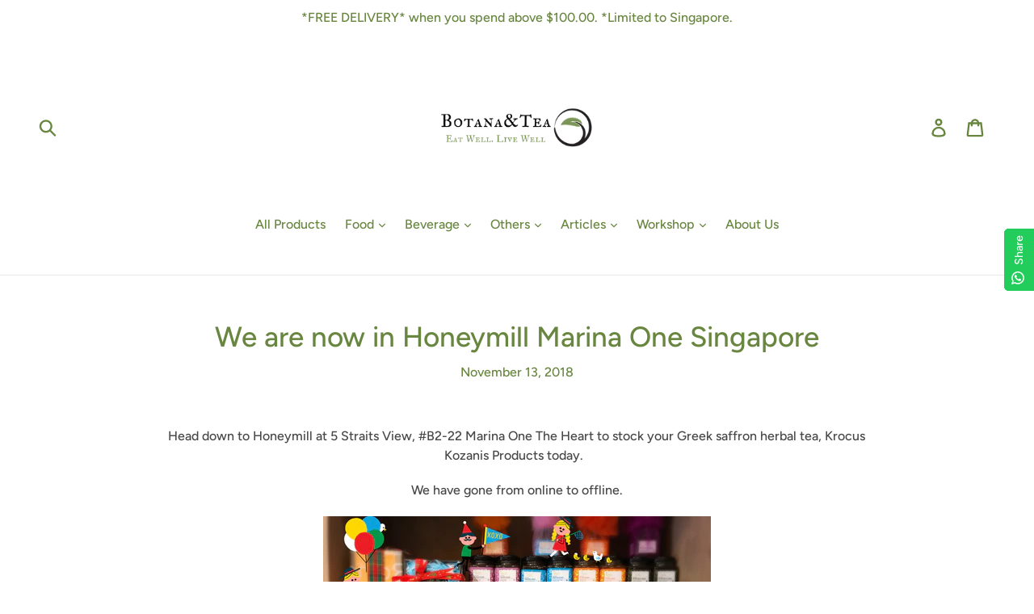

--- FILE ---
content_type: text/html; charset=utf-8
request_url: https://www.google.com/recaptcha/enterprise/anchor?ar=1&k=6LdEwsYnAAAAAL9T92sOraT4CDI-QIVuDYAGwdOy&co=aHR0cHM6Ly9ib3RhbmF0ZWEuY29tOjQ0Mw..&hl=en&v=PoyoqOPhxBO7pBk68S4YbpHZ&size=invisible&anchor-ms=20000&execute-ms=30000&cb=fy94scrs0y5z
body_size: 48623
content:
<!DOCTYPE HTML><html dir="ltr" lang="en"><head><meta http-equiv="Content-Type" content="text/html; charset=UTF-8">
<meta http-equiv="X-UA-Compatible" content="IE=edge">
<title>reCAPTCHA</title>
<style type="text/css">
/* cyrillic-ext */
@font-face {
  font-family: 'Roboto';
  font-style: normal;
  font-weight: 400;
  font-stretch: 100%;
  src: url(//fonts.gstatic.com/s/roboto/v48/KFO7CnqEu92Fr1ME7kSn66aGLdTylUAMa3GUBHMdazTgWw.woff2) format('woff2');
  unicode-range: U+0460-052F, U+1C80-1C8A, U+20B4, U+2DE0-2DFF, U+A640-A69F, U+FE2E-FE2F;
}
/* cyrillic */
@font-face {
  font-family: 'Roboto';
  font-style: normal;
  font-weight: 400;
  font-stretch: 100%;
  src: url(//fonts.gstatic.com/s/roboto/v48/KFO7CnqEu92Fr1ME7kSn66aGLdTylUAMa3iUBHMdazTgWw.woff2) format('woff2');
  unicode-range: U+0301, U+0400-045F, U+0490-0491, U+04B0-04B1, U+2116;
}
/* greek-ext */
@font-face {
  font-family: 'Roboto';
  font-style: normal;
  font-weight: 400;
  font-stretch: 100%;
  src: url(//fonts.gstatic.com/s/roboto/v48/KFO7CnqEu92Fr1ME7kSn66aGLdTylUAMa3CUBHMdazTgWw.woff2) format('woff2');
  unicode-range: U+1F00-1FFF;
}
/* greek */
@font-face {
  font-family: 'Roboto';
  font-style: normal;
  font-weight: 400;
  font-stretch: 100%;
  src: url(//fonts.gstatic.com/s/roboto/v48/KFO7CnqEu92Fr1ME7kSn66aGLdTylUAMa3-UBHMdazTgWw.woff2) format('woff2');
  unicode-range: U+0370-0377, U+037A-037F, U+0384-038A, U+038C, U+038E-03A1, U+03A3-03FF;
}
/* math */
@font-face {
  font-family: 'Roboto';
  font-style: normal;
  font-weight: 400;
  font-stretch: 100%;
  src: url(//fonts.gstatic.com/s/roboto/v48/KFO7CnqEu92Fr1ME7kSn66aGLdTylUAMawCUBHMdazTgWw.woff2) format('woff2');
  unicode-range: U+0302-0303, U+0305, U+0307-0308, U+0310, U+0312, U+0315, U+031A, U+0326-0327, U+032C, U+032F-0330, U+0332-0333, U+0338, U+033A, U+0346, U+034D, U+0391-03A1, U+03A3-03A9, U+03B1-03C9, U+03D1, U+03D5-03D6, U+03F0-03F1, U+03F4-03F5, U+2016-2017, U+2034-2038, U+203C, U+2040, U+2043, U+2047, U+2050, U+2057, U+205F, U+2070-2071, U+2074-208E, U+2090-209C, U+20D0-20DC, U+20E1, U+20E5-20EF, U+2100-2112, U+2114-2115, U+2117-2121, U+2123-214F, U+2190, U+2192, U+2194-21AE, U+21B0-21E5, U+21F1-21F2, U+21F4-2211, U+2213-2214, U+2216-22FF, U+2308-230B, U+2310, U+2319, U+231C-2321, U+2336-237A, U+237C, U+2395, U+239B-23B7, U+23D0, U+23DC-23E1, U+2474-2475, U+25AF, U+25B3, U+25B7, U+25BD, U+25C1, U+25CA, U+25CC, U+25FB, U+266D-266F, U+27C0-27FF, U+2900-2AFF, U+2B0E-2B11, U+2B30-2B4C, U+2BFE, U+3030, U+FF5B, U+FF5D, U+1D400-1D7FF, U+1EE00-1EEFF;
}
/* symbols */
@font-face {
  font-family: 'Roboto';
  font-style: normal;
  font-weight: 400;
  font-stretch: 100%;
  src: url(//fonts.gstatic.com/s/roboto/v48/KFO7CnqEu92Fr1ME7kSn66aGLdTylUAMaxKUBHMdazTgWw.woff2) format('woff2');
  unicode-range: U+0001-000C, U+000E-001F, U+007F-009F, U+20DD-20E0, U+20E2-20E4, U+2150-218F, U+2190, U+2192, U+2194-2199, U+21AF, U+21E6-21F0, U+21F3, U+2218-2219, U+2299, U+22C4-22C6, U+2300-243F, U+2440-244A, U+2460-24FF, U+25A0-27BF, U+2800-28FF, U+2921-2922, U+2981, U+29BF, U+29EB, U+2B00-2BFF, U+4DC0-4DFF, U+FFF9-FFFB, U+10140-1018E, U+10190-1019C, U+101A0, U+101D0-101FD, U+102E0-102FB, U+10E60-10E7E, U+1D2C0-1D2D3, U+1D2E0-1D37F, U+1F000-1F0FF, U+1F100-1F1AD, U+1F1E6-1F1FF, U+1F30D-1F30F, U+1F315, U+1F31C, U+1F31E, U+1F320-1F32C, U+1F336, U+1F378, U+1F37D, U+1F382, U+1F393-1F39F, U+1F3A7-1F3A8, U+1F3AC-1F3AF, U+1F3C2, U+1F3C4-1F3C6, U+1F3CA-1F3CE, U+1F3D4-1F3E0, U+1F3ED, U+1F3F1-1F3F3, U+1F3F5-1F3F7, U+1F408, U+1F415, U+1F41F, U+1F426, U+1F43F, U+1F441-1F442, U+1F444, U+1F446-1F449, U+1F44C-1F44E, U+1F453, U+1F46A, U+1F47D, U+1F4A3, U+1F4B0, U+1F4B3, U+1F4B9, U+1F4BB, U+1F4BF, U+1F4C8-1F4CB, U+1F4D6, U+1F4DA, U+1F4DF, U+1F4E3-1F4E6, U+1F4EA-1F4ED, U+1F4F7, U+1F4F9-1F4FB, U+1F4FD-1F4FE, U+1F503, U+1F507-1F50B, U+1F50D, U+1F512-1F513, U+1F53E-1F54A, U+1F54F-1F5FA, U+1F610, U+1F650-1F67F, U+1F687, U+1F68D, U+1F691, U+1F694, U+1F698, U+1F6AD, U+1F6B2, U+1F6B9-1F6BA, U+1F6BC, U+1F6C6-1F6CF, U+1F6D3-1F6D7, U+1F6E0-1F6EA, U+1F6F0-1F6F3, U+1F6F7-1F6FC, U+1F700-1F7FF, U+1F800-1F80B, U+1F810-1F847, U+1F850-1F859, U+1F860-1F887, U+1F890-1F8AD, U+1F8B0-1F8BB, U+1F8C0-1F8C1, U+1F900-1F90B, U+1F93B, U+1F946, U+1F984, U+1F996, U+1F9E9, U+1FA00-1FA6F, U+1FA70-1FA7C, U+1FA80-1FA89, U+1FA8F-1FAC6, U+1FACE-1FADC, U+1FADF-1FAE9, U+1FAF0-1FAF8, U+1FB00-1FBFF;
}
/* vietnamese */
@font-face {
  font-family: 'Roboto';
  font-style: normal;
  font-weight: 400;
  font-stretch: 100%;
  src: url(//fonts.gstatic.com/s/roboto/v48/KFO7CnqEu92Fr1ME7kSn66aGLdTylUAMa3OUBHMdazTgWw.woff2) format('woff2');
  unicode-range: U+0102-0103, U+0110-0111, U+0128-0129, U+0168-0169, U+01A0-01A1, U+01AF-01B0, U+0300-0301, U+0303-0304, U+0308-0309, U+0323, U+0329, U+1EA0-1EF9, U+20AB;
}
/* latin-ext */
@font-face {
  font-family: 'Roboto';
  font-style: normal;
  font-weight: 400;
  font-stretch: 100%;
  src: url(//fonts.gstatic.com/s/roboto/v48/KFO7CnqEu92Fr1ME7kSn66aGLdTylUAMa3KUBHMdazTgWw.woff2) format('woff2');
  unicode-range: U+0100-02BA, U+02BD-02C5, U+02C7-02CC, U+02CE-02D7, U+02DD-02FF, U+0304, U+0308, U+0329, U+1D00-1DBF, U+1E00-1E9F, U+1EF2-1EFF, U+2020, U+20A0-20AB, U+20AD-20C0, U+2113, U+2C60-2C7F, U+A720-A7FF;
}
/* latin */
@font-face {
  font-family: 'Roboto';
  font-style: normal;
  font-weight: 400;
  font-stretch: 100%;
  src: url(//fonts.gstatic.com/s/roboto/v48/KFO7CnqEu92Fr1ME7kSn66aGLdTylUAMa3yUBHMdazQ.woff2) format('woff2');
  unicode-range: U+0000-00FF, U+0131, U+0152-0153, U+02BB-02BC, U+02C6, U+02DA, U+02DC, U+0304, U+0308, U+0329, U+2000-206F, U+20AC, U+2122, U+2191, U+2193, U+2212, U+2215, U+FEFF, U+FFFD;
}
/* cyrillic-ext */
@font-face {
  font-family: 'Roboto';
  font-style: normal;
  font-weight: 500;
  font-stretch: 100%;
  src: url(//fonts.gstatic.com/s/roboto/v48/KFO7CnqEu92Fr1ME7kSn66aGLdTylUAMa3GUBHMdazTgWw.woff2) format('woff2');
  unicode-range: U+0460-052F, U+1C80-1C8A, U+20B4, U+2DE0-2DFF, U+A640-A69F, U+FE2E-FE2F;
}
/* cyrillic */
@font-face {
  font-family: 'Roboto';
  font-style: normal;
  font-weight: 500;
  font-stretch: 100%;
  src: url(//fonts.gstatic.com/s/roboto/v48/KFO7CnqEu92Fr1ME7kSn66aGLdTylUAMa3iUBHMdazTgWw.woff2) format('woff2');
  unicode-range: U+0301, U+0400-045F, U+0490-0491, U+04B0-04B1, U+2116;
}
/* greek-ext */
@font-face {
  font-family: 'Roboto';
  font-style: normal;
  font-weight: 500;
  font-stretch: 100%;
  src: url(//fonts.gstatic.com/s/roboto/v48/KFO7CnqEu92Fr1ME7kSn66aGLdTylUAMa3CUBHMdazTgWw.woff2) format('woff2');
  unicode-range: U+1F00-1FFF;
}
/* greek */
@font-face {
  font-family: 'Roboto';
  font-style: normal;
  font-weight: 500;
  font-stretch: 100%;
  src: url(//fonts.gstatic.com/s/roboto/v48/KFO7CnqEu92Fr1ME7kSn66aGLdTylUAMa3-UBHMdazTgWw.woff2) format('woff2');
  unicode-range: U+0370-0377, U+037A-037F, U+0384-038A, U+038C, U+038E-03A1, U+03A3-03FF;
}
/* math */
@font-face {
  font-family: 'Roboto';
  font-style: normal;
  font-weight: 500;
  font-stretch: 100%;
  src: url(//fonts.gstatic.com/s/roboto/v48/KFO7CnqEu92Fr1ME7kSn66aGLdTylUAMawCUBHMdazTgWw.woff2) format('woff2');
  unicode-range: U+0302-0303, U+0305, U+0307-0308, U+0310, U+0312, U+0315, U+031A, U+0326-0327, U+032C, U+032F-0330, U+0332-0333, U+0338, U+033A, U+0346, U+034D, U+0391-03A1, U+03A3-03A9, U+03B1-03C9, U+03D1, U+03D5-03D6, U+03F0-03F1, U+03F4-03F5, U+2016-2017, U+2034-2038, U+203C, U+2040, U+2043, U+2047, U+2050, U+2057, U+205F, U+2070-2071, U+2074-208E, U+2090-209C, U+20D0-20DC, U+20E1, U+20E5-20EF, U+2100-2112, U+2114-2115, U+2117-2121, U+2123-214F, U+2190, U+2192, U+2194-21AE, U+21B0-21E5, U+21F1-21F2, U+21F4-2211, U+2213-2214, U+2216-22FF, U+2308-230B, U+2310, U+2319, U+231C-2321, U+2336-237A, U+237C, U+2395, U+239B-23B7, U+23D0, U+23DC-23E1, U+2474-2475, U+25AF, U+25B3, U+25B7, U+25BD, U+25C1, U+25CA, U+25CC, U+25FB, U+266D-266F, U+27C0-27FF, U+2900-2AFF, U+2B0E-2B11, U+2B30-2B4C, U+2BFE, U+3030, U+FF5B, U+FF5D, U+1D400-1D7FF, U+1EE00-1EEFF;
}
/* symbols */
@font-face {
  font-family: 'Roboto';
  font-style: normal;
  font-weight: 500;
  font-stretch: 100%;
  src: url(//fonts.gstatic.com/s/roboto/v48/KFO7CnqEu92Fr1ME7kSn66aGLdTylUAMaxKUBHMdazTgWw.woff2) format('woff2');
  unicode-range: U+0001-000C, U+000E-001F, U+007F-009F, U+20DD-20E0, U+20E2-20E4, U+2150-218F, U+2190, U+2192, U+2194-2199, U+21AF, U+21E6-21F0, U+21F3, U+2218-2219, U+2299, U+22C4-22C6, U+2300-243F, U+2440-244A, U+2460-24FF, U+25A0-27BF, U+2800-28FF, U+2921-2922, U+2981, U+29BF, U+29EB, U+2B00-2BFF, U+4DC0-4DFF, U+FFF9-FFFB, U+10140-1018E, U+10190-1019C, U+101A0, U+101D0-101FD, U+102E0-102FB, U+10E60-10E7E, U+1D2C0-1D2D3, U+1D2E0-1D37F, U+1F000-1F0FF, U+1F100-1F1AD, U+1F1E6-1F1FF, U+1F30D-1F30F, U+1F315, U+1F31C, U+1F31E, U+1F320-1F32C, U+1F336, U+1F378, U+1F37D, U+1F382, U+1F393-1F39F, U+1F3A7-1F3A8, U+1F3AC-1F3AF, U+1F3C2, U+1F3C4-1F3C6, U+1F3CA-1F3CE, U+1F3D4-1F3E0, U+1F3ED, U+1F3F1-1F3F3, U+1F3F5-1F3F7, U+1F408, U+1F415, U+1F41F, U+1F426, U+1F43F, U+1F441-1F442, U+1F444, U+1F446-1F449, U+1F44C-1F44E, U+1F453, U+1F46A, U+1F47D, U+1F4A3, U+1F4B0, U+1F4B3, U+1F4B9, U+1F4BB, U+1F4BF, U+1F4C8-1F4CB, U+1F4D6, U+1F4DA, U+1F4DF, U+1F4E3-1F4E6, U+1F4EA-1F4ED, U+1F4F7, U+1F4F9-1F4FB, U+1F4FD-1F4FE, U+1F503, U+1F507-1F50B, U+1F50D, U+1F512-1F513, U+1F53E-1F54A, U+1F54F-1F5FA, U+1F610, U+1F650-1F67F, U+1F687, U+1F68D, U+1F691, U+1F694, U+1F698, U+1F6AD, U+1F6B2, U+1F6B9-1F6BA, U+1F6BC, U+1F6C6-1F6CF, U+1F6D3-1F6D7, U+1F6E0-1F6EA, U+1F6F0-1F6F3, U+1F6F7-1F6FC, U+1F700-1F7FF, U+1F800-1F80B, U+1F810-1F847, U+1F850-1F859, U+1F860-1F887, U+1F890-1F8AD, U+1F8B0-1F8BB, U+1F8C0-1F8C1, U+1F900-1F90B, U+1F93B, U+1F946, U+1F984, U+1F996, U+1F9E9, U+1FA00-1FA6F, U+1FA70-1FA7C, U+1FA80-1FA89, U+1FA8F-1FAC6, U+1FACE-1FADC, U+1FADF-1FAE9, U+1FAF0-1FAF8, U+1FB00-1FBFF;
}
/* vietnamese */
@font-face {
  font-family: 'Roboto';
  font-style: normal;
  font-weight: 500;
  font-stretch: 100%;
  src: url(//fonts.gstatic.com/s/roboto/v48/KFO7CnqEu92Fr1ME7kSn66aGLdTylUAMa3OUBHMdazTgWw.woff2) format('woff2');
  unicode-range: U+0102-0103, U+0110-0111, U+0128-0129, U+0168-0169, U+01A0-01A1, U+01AF-01B0, U+0300-0301, U+0303-0304, U+0308-0309, U+0323, U+0329, U+1EA0-1EF9, U+20AB;
}
/* latin-ext */
@font-face {
  font-family: 'Roboto';
  font-style: normal;
  font-weight: 500;
  font-stretch: 100%;
  src: url(//fonts.gstatic.com/s/roboto/v48/KFO7CnqEu92Fr1ME7kSn66aGLdTylUAMa3KUBHMdazTgWw.woff2) format('woff2');
  unicode-range: U+0100-02BA, U+02BD-02C5, U+02C7-02CC, U+02CE-02D7, U+02DD-02FF, U+0304, U+0308, U+0329, U+1D00-1DBF, U+1E00-1E9F, U+1EF2-1EFF, U+2020, U+20A0-20AB, U+20AD-20C0, U+2113, U+2C60-2C7F, U+A720-A7FF;
}
/* latin */
@font-face {
  font-family: 'Roboto';
  font-style: normal;
  font-weight: 500;
  font-stretch: 100%;
  src: url(//fonts.gstatic.com/s/roboto/v48/KFO7CnqEu92Fr1ME7kSn66aGLdTylUAMa3yUBHMdazQ.woff2) format('woff2');
  unicode-range: U+0000-00FF, U+0131, U+0152-0153, U+02BB-02BC, U+02C6, U+02DA, U+02DC, U+0304, U+0308, U+0329, U+2000-206F, U+20AC, U+2122, U+2191, U+2193, U+2212, U+2215, U+FEFF, U+FFFD;
}
/* cyrillic-ext */
@font-face {
  font-family: 'Roboto';
  font-style: normal;
  font-weight: 900;
  font-stretch: 100%;
  src: url(//fonts.gstatic.com/s/roboto/v48/KFO7CnqEu92Fr1ME7kSn66aGLdTylUAMa3GUBHMdazTgWw.woff2) format('woff2');
  unicode-range: U+0460-052F, U+1C80-1C8A, U+20B4, U+2DE0-2DFF, U+A640-A69F, U+FE2E-FE2F;
}
/* cyrillic */
@font-face {
  font-family: 'Roboto';
  font-style: normal;
  font-weight: 900;
  font-stretch: 100%;
  src: url(//fonts.gstatic.com/s/roboto/v48/KFO7CnqEu92Fr1ME7kSn66aGLdTylUAMa3iUBHMdazTgWw.woff2) format('woff2');
  unicode-range: U+0301, U+0400-045F, U+0490-0491, U+04B0-04B1, U+2116;
}
/* greek-ext */
@font-face {
  font-family: 'Roboto';
  font-style: normal;
  font-weight: 900;
  font-stretch: 100%;
  src: url(//fonts.gstatic.com/s/roboto/v48/KFO7CnqEu92Fr1ME7kSn66aGLdTylUAMa3CUBHMdazTgWw.woff2) format('woff2');
  unicode-range: U+1F00-1FFF;
}
/* greek */
@font-face {
  font-family: 'Roboto';
  font-style: normal;
  font-weight: 900;
  font-stretch: 100%;
  src: url(//fonts.gstatic.com/s/roboto/v48/KFO7CnqEu92Fr1ME7kSn66aGLdTylUAMa3-UBHMdazTgWw.woff2) format('woff2');
  unicode-range: U+0370-0377, U+037A-037F, U+0384-038A, U+038C, U+038E-03A1, U+03A3-03FF;
}
/* math */
@font-face {
  font-family: 'Roboto';
  font-style: normal;
  font-weight: 900;
  font-stretch: 100%;
  src: url(//fonts.gstatic.com/s/roboto/v48/KFO7CnqEu92Fr1ME7kSn66aGLdTylUAMawCUBHMdazTgWw.woff2) format('woff2');
  unicode-range: U+0302-0303, U+0305, U+0307-0308, U+0310, U+0312, U+0315, U+031A, U+0326-0327, U+032C, U+032F-0330, U+0332-0333, U+0338, U+033A, U+0346, U+034D, U+0391-03A1, U+03A3-03A9, U+03B1-03C9, U+03D1, U+03D5-03D6, U+03F0-03F1, U+03F4-03F5, U+2016-2017, U+2034-2038, U+203C, U+2040, U+2043, U+2047, U+2050, U+2057, U+205F, U+2070-2071, U+2074-208E, U+2090-209C, U+20D0-20DC, U+20E1, U+20E5-20EF, U+2100-2112, U+2114-2115, U+2117-2121, U+2123-214F, U+2190, U+2192, U+2194-21AE, U+21B0-21E5, U+21F1-21F2, U+21F4-2211, U+2213-2214, U+2216-22FF, U+2308-230B, U+2310, U+2319, U+231C-2321, U+2336-237A, U+237C, U+2395, U+239B-23B7, U+23D0, U+23DC-23E1, U+2474-2475, U+25AF, U+25B3, U+25B7, U+25BD, U+25C1, U+25CA, U+25CC, U+25FB, U+266D-266F, U+27C0-27FF, U+2900-2AFF, U+2B0E-2B11, U+2B30-2B4C, U+2BFE, U+3030, U+FF5B, U+FF5D, U+1D400-1D7FF, U+1EE00-1EEFF;
}
/* symbols */
@font-face {
  font-family: 'Roboto';
  font-style: normal;
  font-weight: 900;
  font-stretch: 100%;
  src: url(//fonts.gstatic.com/s/roboto/v48/KFO7CnqEu92Fr1ME7kSn66aGLdTylUAMaxKUBHMdazTgWw.woff2) format('woff2');
  unicode-range: U+0001-000C, U+000E-001F, U+007F-009F, U+20DD-20E0, U+20E2-20E4, U+2150-218F, U+2190, U+2192, U+2194-2199, U+21AF, U+21E6-21F0, U+21F3, U+2218-2219, U+2299, U+22C4-22C6, U+2300-243F, U+2440-244A, U+2460-24FF, U+25A0-27BF, U+2800-28FF, U+2921-2922, U+2981, U+29BF, U+29EB, U+2B00-2BFF, U+4DC0-4DFF, U+FFF9-FFFB, U+10140-1018E, U+10190-1019C, U+101A0, U+101D0-101FD, U+102E0-102FB, U+10E60-10E7E, U+1D2C0-1D2D3, U+1D2E0-1D37F, U+1F000-1F0FF, U+1F100-1F1AD, U+1F1E6-1F1FF, U+1F30D-1F30F, U+1F315, U+1F31C, U+1F31E, U+1F320-1F32C, U+1F336, U+1F378, U+1F37D, U+1F382, U+1F393-1F39F, U+1F3A7-1F3A8, U+1F3AC-1F3AF, U+1F3C2, U+1F3C4-1F3C6, U+1F3CA-1F3CE, U+1F3D4-1F3E0, U+1F3ED, U+1F3F1-1F3F3, U+1F3F5-1F3F7, U+1F408, U+1F415, U+1F41F, U+1F426, U+1F43F, U+1F441-1F442, U+1F444, U+1F446-1F449, U+1F44C-1F44E, U+1F453, U+1F46A, U+1F47D, U+1F4A3, U+1F4B0, U+1F4B3, U+1F4B9, U+1F4BB, U+1F4BF, U+1F4C8-1F4CB, U+1F4D6, U+1F4DA, U+1F4DF, U+1F4E3-1F4E6, U+1F4EA-1F4ED, U+1F4F7, U+1F4F9-1F4FB, U+1F4FD-1F4FE, U+1F503, U+1F507-1F50B, U+1F50D, U+1F512-1F513, U+1F53E-1F54A, U+1F54F-1F5FA, U+1F610, U+1F650-1F67F, U+1F687, U+1F68D, U+1F691, U+1F694, U+1F698, U+1F6AD, U+1F6B2, U+1F6B9-1F6BA, U+1F6BC, U+1F6C6-1F6CF, U+1F6D3-1F6D7, U+1F6E0-1F6EA, U+1F6F0-1F6F3, U+1F6F7-1F6FC, U+1F700-1F7FF, U+1F800-1F80B, U+1F810-1F847, U+1F850-1F859, U+1F860-1F887, U+1F890-1F8AD, U+1F8B0-1F8BB, U+1F8C0-1F8C1, U+1F900-1F90B, U+1F93B, U+1F946, U+1F984, U+1F996, U+1F9E9, U+1FA00-1FA6F, U+1FA70-1FA7C, U+1FA80-1FA89, U+1FA8F-1FAC6, U+1FACE-1FADC, U+1FADF-1FAE9, U+1FAF0-1FAF8, U+1FB00-1FBFF;
}
/* vietnamese */
@font-face {
  font-family: 'Roboto';
  font-style: normal;
  font-weight: 900;
  font-stretch: 100%;
  src: url(//fonts.gstatic.com/s/roboto/v48/KFO7CnqEu92Fr1ME7kSn66aGLdTylUAMa3OUBHMdazTgWw.woff2) format('woff2');
  unicode-range: U+0102-0103, U+0110-0111, U+0128-0129, U+0168-0169, U+01A0-01A1, U+01AF-01B0, U+0300-0301, U+0303-0304, U+0308-0309, U+0323, U+0329, U+1EA0-1EF9, U+20AB;
}
/* latin-ext */
@font-face {
  font-family: 'Roboto';
  font-style: normal;
  font-weight: 900;
  font-stretch: 100%;
  src: url(//fonts.gstatic.com/s/roboto/v48/KFO7CnqEu92Fr1ME7kSn66aGLdTylUAMa3KUBHMdazTgWw.woff2) format('woff2');
  unicode-range: U+0100-02BA, U+02BD-02C5, U+02C7-02CC, U+02CE-02D7, U+02DD-02FF, U+0304, U+0308, U+0329, U+1D00-1DBF, U+1E00-1E9F, U+1EF2-1EFF, U+2020, U+20A0-20AB, U+20AD-20C0, U+2113, U+2C60-2C7F, U+A720-A7FF;
}
/* latin */
@font-face {
  font-family: 'Roboto';
  font-style: normal;
  font-weight: 900;
  font-stretch: 100%;
  src: url(//fonts.gstatic.com/s/roboto/v48/KFO7CnqEu92Fr1ME7kSn66aGLdTylUAMa3yUBHMdazQ.woff2) format('woff2');
  unicode-range: U+0000-00FF, U+0131, U+0152-0153, U+02BB-02BC, U+02C6, U+02DA, U+02DC, U+0304, U+0308, U+0329, U+2000-206F, U+20AC, U+2122, U+2191, U+2193, U+2212, U+2215, U+FEFF, U+FFFD;
}

</style>
<link rel="stylesheet" type="text/css" href="https://www.gstatic.com/recaptcha/releases/PoyoqOPhxBO7pBk68S4YbpHZ/styles__ltr.css">
<script nonce="OysTpC2eYd5qbMm9ME5o1w" type="text/javascript">window['__recaptcha_api'] = 'https://www.google.com/recaptcha/enterprise/';</script>
<script type="text/javascript" src="https://www.gstatic.com/recaptcha/releases/PoyoqOPhxBO7pBk68S4YbpHZ/recaptcha__en.js" nonce="OysTpC2eYd5qbMm9ME5o1w">
      
    </script></head>
<body><div id="rc-anchor-alert" class="rc-anchor-alert"></div>
<input type="hidden" id="recaptcha-token" value="[base64]">
<script type="text/javascript" nonce="OysTpC2eYd5qbMm9ME5o1w">
      recaptcha.anchor.Main.init("[\x22ainput\x22,[\x22bgdata\x22,\x22\x22,\[base64]/[base64]/[base64]/[base64]/[base64]/[base64]/KGcoTywyNTMsTy5PKSxVRyhPLEMpKTpnKE8sMjUzLEMpLE8pKSxsKSksTykpfSxieT1mdW5jdGlvbihDLE8sdSxsKXtmb3IobD0odT1SKEMpLDApO08+MDtPLS0pbD1sPDw4fFooQyk7ZyhDLHUsbCl9LFVHPWZ1bmN0aW9uKEMsTyl7Qy5pLmxlbmd0aD4xMDQ/[base64]/[base64]/[base64]/[base64]/[base64]/[base64]/[base64]\\u003d\x22,\[base64]\\u003d\x22,\[base64]/woFLRDUCwoHDr3zCsypEecKScsK1wprCicOIw6oiwoLCk8Kgw6MbQiBnESZxwq9Tw47DvMOTfMKELx3CjcKFwrvDpMObLMObT8OeFMKfUMK8aDHDlBjCqzLDgE3CksOUNQzDhnbDhcK9w4ELwqjDiQNOwr/DsMOXV8KVflFrUk0nw7Z1U8KNwpbDpmVTJ8KjwoAjw4AiDXzCgXdfe1gBADvCkUFXajTDmzDDk39Sw5/DnUlVw4jCv8KpeWVFwrbCmMKow5F3w6l9w7RVQMOnwqzClyzDmlfCnn9dw6TDrWDDl8Ktwpcuwrk/Z8K8wq7CnMOIwptzw4k/[base64]/[base64]/CmzLCrgdmAMKwI0V2NRguwpp+UcOMw6crW8K/YzACamLDuSzClMKyCC3CrAQkPcKrJUrDq8OdJVfDq8OJQcOnABguw47DisOidTrCgMOqf2TDrVs1wr1bwrpjwqo+wp4jwq41e3zDt2PDuMODNjcIMD3CkMKowrkLJUPCvcOoah3CuQ/Di8KOI8KYM8K0CMO2w4NUwqvDh0zCkhzDhxg/w7rClcKATQxnw51uasOuYMOSw7JKD8OyN2dhXmNPwrMwGyLCjTTCsMOXXlPDq8OZwqTDmMKKFxcWwqjCsMO+w43CuWTCphsAahpzLsKbPcOnIcOFRsKswpQTwqLCj8O9FcKoZA3DmQ8dwr4/UsKqwozDmMKDwpEgwqZLAH7ChG7CnCrDn3nCgQ9rwqoXDTIlLnVVw6oLVsK2wrrDtE3CgsOkEGrDoALCuQPCrEBIYnkQXzkWw4RiA8KaXcO7w45RXm/Co8O0w4HDkRXCh8OSUQtsCSnDr8KewpoKw7Q7wqDDtmlzZcK6HcK4eWnCvEogwpbDnsONwp81wrdhRcKQw7tvw7AJwqAzTsK3w5vDiMKPHMOcI1zCom1MwqTChjPDgcK2wrA7NsK7w67Cpx85JFLDhStmAl3Ds0B0wp3CpcOtw4RTeGQ/KMO8wqzDv8ORYMKpw4h/wpQrJcOhwrghU8KeMGADNmAYwoXCmsOqwq/CjcOiKgYBwoEdfMKvcDbCiWXCk8KDwpMXOEoWwr5Mw5dPMMOJPcOTw4Z0JURtTyvCtsO/asO1UsKyPcOrw7sQwo0pwoXDicK6w7xPC0DCq8K9w6lKPXLDrcOrw5XCl8Odw7JVwqFqcm7DiTPDuCXCgcORw7rCgww/csKZwoPDn1B4ARzCswMtwoVIBsK0bAR3YEbDtHZ7w6ZrwqrDgxXDtVESwroNJUjCsiXCuMOBwoZuXUnDusK0wpPCiMOSw7wffcOfUD/DjMOgAl57w5EDagpac8O2OsK8M1/[base64]/bsOEf8OkWDgTNSZVwq0gw4/DoUgHRsOUwo/[base64]/Crl3DpcKewo7DosO2wrzCtsOcUsKoEsOXUVQKwrcow6JYIH3CqX7CpE/Cr8ODw5osX8OcfEgvwqI2K8OiGCMkw4jCq8KRw4/CpsK+w6UUe8OfwrfDpxbDrsO6esOSHRzCkcOwQRbCh8KMw4NawrvCqcO9wrcnDxbCiMKoQBs2w7bCriBpw6zDqDN5XGAiw6Zzwrxme8OSPVvCv1HDn8OJwp/[base64]/w7fCiFnCkcO/IHMQFjVFbE3Dj1RUwovDo03DmsOLw7LDqjfDmsOVasKOw5zCscOLP8OzDj3DrAgRWMO3TmzDo8OuUcKoEcKrwoXCrMK0wo9KwrTCp07ChBx4dVNoKFvCi23Du8OIV8Oiw4rCpMKVwp/CgsO3wqFVXE01Ixs3dScJf8Kewq3ChRbDpXcZwr00wpPDpMOsw7Ymw7vDrMKXf1NGwpoLP8OSVjrDp8ONPsKZXzZkw7jDkyHDscKAaTk+JsOJwrTDghQAwoDDn8Khw4NKwrvCmSxXL8KfcMOCNHLDgsKLS2oHw54DdsOkXE7DkEYpwqUbwpVqwpdESl/[base64]/DgsOdw7nCjV3CqgZMYnlyw6bCkgQdw59TUMKcwox6EcOOJwYHf3xvCsOjw7rCiSUAG8KWwo5NX8OQBMKYwoXDnGEOw7DCvsKAwpZww7gzYMOhwp/[base64]/[base64]/CscKFwqrCmSMUwoDDiiDClcKbbMKUw7nDj8Kxwq/DhVAawq5Ywp/ChsOZB8KKwp7ChDw+KQB3RMKVwrhUTAd0wp5FRcK+w4PCnMOVNSXDksOfWMK6R8KkMRY3wpbCjsOtbyzCoMOQNErDgcOhPcKcwpB/VT/CjMO6woDDvcOEBcKTw4sjwo1bCFU4AXJzw7/CjcO2S3xpOcO4wo3DhMKowqw+wp/CplByH8KAw5xnN0TCkcKxw6HDlSrCpQHCnMKKwqRaYRMqw64Yw6rCjsKIw58Fw4/DhzAnwrrCuMO8HHpMwpV1w4kDw6kowq8fIcOUw5NoeTU3PWLCtVcGPWcnwozCol1gLFzDiUvDvsOhH8O4bwjChH5TL8KqwrHCjAAew6rCsTzCsMOtccOjFnhne8KowrEZw55FZMO4ccODEQLDv8KRZlIJwqfDhEcNCcKFw4XCjcONwpPDi8KAw78Iw7www6QMw6Fiw6/[base64]/DlUR9Km7CnWPCojwFw6DCkRvDqMKVw5PCnCBNQsKHVUs5L8OhfMK/wqHCkcOtw6Jywr3CrMORURDDuWdIw5/[base64]/Dh8O+wqVEM8KDJBBxTX0tFivCvk/CnS/CvVTDuzoCRMKaE8KAwqbCpzLDolTDpcK2aDLDisKjAMOvwrTDhMOjX8OjLMOww4sqP0cmw7DDlHzDqcKww73CkQPCs3vDinFJw57Cu8KxwqBPfMKow4fCjzvDiMO5NQHDksO/wpohHh9nEcKgEWZMw7dTasOQwo7CgsKmcsKgw7zDi8KHw6jCrRFswqlQwpkDwpjDvsOcQXTCsEHCosK3SxY+wqAwwq1SOMKkWzM0wrnCo8OewrE+BRoFYcKnR8K+VMKsSBZow7Rqw5F5T8O1fMKjIcKQTMO0w7prw4XCmsK+w7/CsGU/P8OKw5olw53CtMKQwpcTwopQL39ca8Ozw5sbw4sUCyTDtkTCrMOyDmTClsOtwqDCsGPDggxlIxIuGFTCnErClsK1WARAwrLDv8KaLQ4SMsOONGIjwo52wopuO8OJw7jCvzYuwq0CCEXDox/DncOBw5glCcOBDcOhwosCIiDCo8KIwo3Ds8Kpw73Dv8KfdCHCl8KrGcK3wo04UlxPCSzCk8Kxw4jDlcKFw5jDqR5pHF9fQATCv8K5TcOOfsO6w7rCkcO+woBPJ8OAa8OFw6/DhMOJw5PDgiBIYsKOKi9HDcOuw5RFOcOGaMOcw5nDt8KgFDtdDTXCvcKrQMOBD0ozSXDDrMO+CmdEPWYOw5lsw48OHsOQwpxew7rDoSFtR2PCqMKWw6Iiwrgfegoaw5fDmsKQEsKNDgLCoMOWw57CtsOxw6PDoMKJw7rCkwbDh8OIwqsZwqrDlMK1MyDDtXkISsO/wpLDo8Oyw5kyw6Z7DcOiw6oARsKlG8O5w4DDqDkww4PDg8OYXsOEwp1RLwA2wroxwqrCq8KxwrbDpiXCqMKkMwPCncOkw5LDgkQVwpV2woloCcKdw5EUw6fCki5vGAR4wo/DhhrDon8Ewr8XwqbDrMOCLsKrwrQUw6tlfcKrw4ZUwrk4w6zDpnzCvsKmw5R7FgZpwplxQBrCkFPDtAgEMFhIw61LK29fwr0qIMOiL8KgwqnDtVrDnsKdwoLDhsK1wrxjLz7CqVk2wogBOsOBwrTCtm0gIGnCh8KeH8OqLwQDw6vCn3bCk2luwq9Ew77CscO/YydqK35eb8O+fMKaXsKnw6/CvcKbwooVwrkuaWrCvcKbFA5Iw6HDisOXbXcya8KhU2rCqy1Vw6lALcOhw7onwqxvE1ZEITc6w6JXI8K/w7bCtj8wfTzCu8KFQF7Cm8O1w7VNNzo+GVzDozPCs8Kbw6nDicKQEMObw7gMw6rCu8KlJcOfXsOxBk9Mw45SaMOhwrtsw6PCogrCusKjF8KvwrzCgUjCo33CvMKrfn1Xwp4BamDCmm3DgE/[base64]/CiMKJw5s9wpTClsOUwozDqXLDmnxoGQRxaS1rw694OsODwo9hwr3CjVg2CjLCo20Twr8/[base64]/Cg8ODccOwwrTCt8Oow4LCtMOteFobFyDDkzx7PMObwqHDojHDhwjDuTbCmsK0wq0FIQPDnC7DlMKzbcOUw4QJw6gCw5/CncOFwphOWTXClxp5cD8gwprDmsK6EMOVwr/[base64]/ClHjChiTDssKOTCXCpMOgWmjCl8KwFjbDocKXMCJsUV4/w6jDtBMEwpIaw6hywoQyw5xKSQPCk2MiP8Oow4vCiMOzTMKZUzjDvHIvw5MiwonCtsOUMFxAwo3DrsOvJlbCgsOUw6PDp3/Do8KzwrMwBMKFw41oXSzDjcKXwoXDjBfCvgTDqMOlB1bCqMOYZljDrMKLw4siwr3CvSpZwrbCjl7Du27DksOTw7zDkEEhw6XDhcODwoLDtEnCl8Kyw43DjMONd8K4MSMRAMOJaGZHdH56w45Xw67DnTHCu37DtMO7FijDpzHDlMOqFsKhw5bClsONw6EQw4/DiE7CpkAySkExw7HDhBLDoMOyw4rClsKuVMOow6UyMQEcwqEiQUNeHWVORMODZDHDs8KJNRYKwrNOw4zDi8K9DsKnSiPDlGllw4EhFFzCiCEDVsOcwoTDjknCsARLVsO/[base64]/[base64]/KhLDvMOTDMKQw6LDj2sqWhbCriZ1wptEw7fDpVLChD4SwprDkMK/w5ASwrHConApD8OdTm4vwrBSBsK1XiDCgcKJZivDoFwiwo5VRcKjPcOhw4t4U8KbUybDpwpXwr8qwrxOTjpqXcKiK8K0wohVKsKMacK4fwQ4w7fDsDbDlsOMwpYKaDhdQjJEw6vCj8OKwpTDhsO6TD/[base64]/[base64]/w6FSX8Kaw4VXQsO3w5jCvMKMQcOEwooSAcK1wo5twrTCkMKOEcOuIgTDrVgAPcKXwp41w719w61MwqJywovCuHN7esOzWcKewpsFw4nDr8OJA8K6UwzDmcKWw7rCpMKhwo0sCsK+wrfDuwJeRsKFwqx4DzdWWcKCwrRxFAhwwqEmwoFNwrPDicKBw7BDw5BVw6vCggl/asKZw5PCucKHw7bCjBXCg8KNEU07w7MgLsOCw4laMRHCu07Co3AtwrbDozrDk2/ClMOEZMO1wqVTwo7CiE3CskXDn8KsKADDu8OrUcK+w6DDh39LLmvDpMO1fFnCvnI7wrrDtsK2Vj7ChMOHwrxDwqAPOcOmMcKlQyjDmlzCsWYAw59BP3/DpsKcwozClMOhwqbDmcO8wpoKw7F/wpjChcOowqzDmsOVw4Ibw7XCsEjCsUpjworDssKXw5bCmsOqwr/DucOuVXHCtsOqJAlTdcKiEcO6XjjCtMKQwqpKw7fCo8KVw4zCkDkCbcKnEMOiwqvCj8KObjXChBYDwrLDscKYw7fDmcKMwrl+w4QOwpjCg8OUw5DDj8KtPMKHeDrDqcK1B8KmeGXDt8OjCXzDkMKYXm7DgcKDWMOKUsOLwpw4w7wxwq1LwqrCvC/ChsO9C8K0w5nDpFTDsiJuVDjDrHtNK13Dn2XCmEDDi27DucOZwrIyw4PCgMOaw5tww6J8AVYlw5N2EsOvdsK1CcKbwo1fw5sDw6HDijPDosK0E8KCw7TCmMO1w5lIfGrCvxPCqcOdwoLDnwJCbhl8w5J7FsKwwqd/CcO5w7wWwrR8ecOmGwBqwq7DssKSDsO8w61IZgfCmgHClS3CiXANUBbCq3TCmsONb1wdw7JmwpDCjR9ySTIGSMKcQAfCtcOQWMOqwoJBfMOqw7UNw6zDo8OIw6Qgw5kpw5chU8Kxw4EQAG/[base64]/[base64]/[base64]/Ez9Qw7XDrU7CpBbDtXVedsKhw7s2csKQw5Icw4PDqMOfN0PCpcKEVH/CtE3CiMOAL8Oiw4fCjB4xwoLCmsOVw7HDv8KswrPCon45EcO2L0huw7fCtcK8wqDDssOLwoTDlsOXwr0jw6hmYMKaw4HCiAwjY3QZw68/SMKZwoLChMKzw7Rzwo3CiMOOacOXwovCrMOaa2vDjsKIwrgsw7prwpR0IlguwoVVJ0kULsKea1PDpAcnIXlWw53Dv8OYK8OWZ8OVw6Naw75Bw7DCncK+wqrDrsOROinDqEjDnXNKXzDCgsO4wqkfeyxsw7/Cr3V6wonCosKBL8Owwqg4wpFUwqBTwrN1wqPDhEXCng3DjB3DihTCsxgsF8OrMcKhSFjDlg/DmCsYAcKxw7bCl8Okw4NIWcOvKsORwqDCh8K1NGvCpcOswpIOwrkcw7PCicOtU2zCiMKbBMOpw5DCtMK2wqUWwpoWAjfDvMKheXDCpE7CqEQfM0B+V8KSw6nCpGNiGnDDr8KJIcOUBsOPNiQSD0R3IA/[base64]/fkvDnXFgAl4qO8KSw4BSJQ/DokDCpgxYFmhibBTDiMOxwozCo1TCjyYiNBJ+wr99CVYvwqPCscKkwotiw55cw5rDlcK8wqsIw6M2wrvDiRnCkh/ChMKKwovDgSfCjErDgMODwoEPwr5ew5t3asOVwp/DjBcIR8KKw78ZbcONE8OHSMKDWSFwEcKpJsOlR3UnDFFGw4V2w6/DiXU1ScKTHk4vwoVqA1DCjjHDk8OZwoUEwoXCtMKLwqHDs2PDp18jwp8XY8K3w6Bhw6DDvMOvCcKWw5PCkRcow5UOH8Kiw60qZkUfw47DtMKHJMOhw4oBBAzCpsO4TMKLw7nDv8OHw4tTVcO5wqnCusO/V8K2A1/CuMOpwq/DuSfDvS3Dr8KmwqfCg8KuUcOSwqPDmsOJWEjDqzvDrwvCmsOvwolAw4LDiW4DwokPwq9SDsOfwqvCqwPDssKMPMKFazdlEsK2NTTChMOSPThqbcKxBsKiwolkwpXCkwpON8O1wo1pQwnDr8KRw7TDtcKdwpwjwrPChF4RGMKVw59FIB7DnsK/HcKSwqHDvcK+acO3dsOAwrQOSkQNwrvDlBMWSMOrwofCoAEfI8Kowq5xw5QgJTIWwpJ1Pzcxwqhowoc/QxJ2wovDn8Oxwp1IwpdlFx7DlcOcI1TDkcKILsOVwq/[base64]/Di8KBwo92DcKVwpsybxvDqRFdL3BxwrrCsMKSRGY+w7TDucKpw5/Ch8O/E8OPw4fDvMOXw59fw5fCmcK0w6kQwpvDscOBw4fDmxBpwrLCsT/DqMKlHmHDrSnDqxLDnz9jB8KdC1XDlz5Ew4Usw69jwpDDjk5PwoZ6wonDqcOQw7R/wqjDu8KVHzRyL8K3d8OcO8KVwprCmXbClCnCnQMQwrbCtGnDtU4XR8K2w7/Cs8O6w7PCl8OMw57ChsOoa8K5wofDoH7Di2XDm8O4TcKBN8KjYihRw7jDlkPDs8OVCsONRsKRMQ0jW8O2bsK3ehfDvy93ZsKWw5rDn8Ozw4/[base64]/Do8OZwopGdXMpw53Dj8Kcwp9Dw604EMO7QxVvwqDDscONYBrDlnHCnCZ9EMOWwpx3TsO5ZEAqwo/Dng01QcKfb8KbwqHDu8O5TsK2wqDDmGDCmsOqMD8IXh8YVE7Dn2DDmsObGsOIIcOvFDvDgkx5MRE7K8KGw79yw57CvQ4LPQlvGcOZwr5YcFtOCwpNw49wwqoVMypdVcO1w4MXwrgaeVdaWkhyJDXCo8O1DiILwpvCg8OyGsOfVgfDmg/ChUlAVTTCu8KJB8KtDcO7wrvCiR3DrzBtw7HDjwfCh8O7wrNjX8O0w5tswoFvwp/CsMOlw67DvcKkOcOpE1EOHcKtAHkAVMKjw5XDvAnCuMKEwpLCq8OHLxrCuA8GQcOHHw7Cg8O5HMOlWFvCmMOqX8OWK8KvwpHDm1wkw7I3wrvDlMOAwrRRTRjDncO+w7EoNUh4w59YHMOvICnDjMOnU347w7LCpk44K8OAZkvDosOSw4fCuS/CvlbCgMKhw6XChGgGFsOrHEbDjTfDuMKBwohFwr/DjsKFwpRSPCzDoAgqw7olC8OAalFXc8KtwoFYfMKpwo/Dp8OOMQDCs8Khw4PCmzjDoMKyw6zDtMOywqgPwrJ0akdJw63Cv1ZefMKmw4bCssKCScO6w77DuMK1w41mUk5pOsKrOsKSwqU5e8O4GMOZUsO9wpLDn3TCvV/Co8K/wo/CnsK8woN9R8O3wonDm14CBmnCgic8wqUswos/wqXCl1HCt8ORw5DDvE51wpTCjMOfGAzCo8Olw6lcwrrCijQow5Rswoksw7Rrw4jDucO3TcOww7MFw4RqX8KSXMOrSgzClH7CnsOxa8K9e8K/[base64]/Dj8ORGcK+ehUFQsORwoXCvQzCrcKuesK1wrnCoX/DoVUScsKvJ0vCsMKvwocYwr/DoW3DuFZFw7xfXiXDhMK7IsOiw5/DvAd/bgt6a8KUeMKQLDHCv8OjTcKQw5ZrWcKaw5R/XsKLwowhV0rDhcOew6XCssOHw5gKSEFowq/DhFwaBnnCtQEAwo0xwpjDhXQjwogPESl2w5IWwrTDhcKUw7PDgwZowrE6PcK4w6A5OsKEwqTCg8KOYcKhw5gNflwIw4DDiMO1Uz7DocKsw5x4wr/DhFA4wplNY8KBwqDCo8KDCcKkHi/CsyBNcQHCpsKLDlTDh2XDm8KKwqvDqMO9w5o3Tx7CrWXCv0I3wrpoaMKbOcOVDWbDoMOhw54Aw7FKTGfClU7CvcO/HQ92OwI/[base64]/Cp8KIw6RNw7MMw6LCj8KDwr7Dh8KSFcOneAdXw5tdwqQ4w6AJw50ewprDnDjDoGHClMOewrRKNkJdwqzDmsK4UsO6WmYgwowcIFxSTMOAPQoeRMONP8Oiw5LCisKsX2bCgMO/QgseC3tQw5LCtDbDkAfDmlwnSsKLWS7CiH1mQMKDTMO1HsOMw4PChcKGMEBbw6DCgsOkw5oAeDNeQCvCqWJ/w6LCqMKRXHDCrkhcMTrDs1bDpsKhIgF+FQvDlgRQw68FworCpsOPwo/Dn1zDncKHAsOTw77CiRYDw6zCqDDDgWM7XnXDnwo+wq0fQ8O8w41ywokgwrodwodkwq8TTcO+w5wTwonCpTsNTDPCicK/GMOwGcKcwpNFEcOZPHLDuntrwq/CgBDCrl9BwqNsw7wxPUQHCSPCnyzDqsOFQ8OIAgfCuMKewpBcXCASwqfDp8KtXyrCkRJmwrDCisKTw47DkMOrZ8KQXRhbGC8Ewppdwro9w6wzwq7DsnrCuUjCpTh7wp/CkFcqw7grZU5lw5fCrBzDjsKfNQBbDljDr1LDqsKIOE3DgsOaw4IScEEnwplCTsKSEcOywpRsw7hwUcKxS8OZwqcBwq/CiXHCqMKYwo8CSMK5w51qQErDvmlMAcKuTsO8N8KDR8O1NzDDjzjDunzDs0nDphjDn8Otw4ltwr9vwojChMKiw4rCin9Bw6ceBMK3woXDq8Kywq3CmTRmY8K+VsOpwrxrKSnDucOqwrAWLcKyWsOTNGjDqsO4w7diKBN4Y2PDmyXDusKLZUDDsn8rw7/ClmHCjE3Ds8KMUVTCvUbDsMKZd3BBwrhjw4RAVcKUOwRnwrrDoiTCrcObJwzDg1zCnGtDwrfDvBfCucO9wqvDvjN/EcOmT8Khw4w0QsKUw74NY8KgwqvCvUdRVzkhKHPDux5LwoUde34Mdz0Ew5MDwo3DhSdpH8KdYjLDjwPCsk/CtcKHb8K6w6wFWz4nwoY+c2gRS8OXVGsOwrLDpSliwrdlaMKJK3IxDMOPw4vDjsOrwrrDu8O5asO8wpEAQMK7w5HDmcOtwovDr2YPXznDqUQhw4LCvmLDtTYuwpk1AMOEwr/DlcOjw7jCiMOSDSbDgT4aw7fDsMOlMsOgw7kOwqnDnkLDjQHDu3bCpGRvVcO6SQPDnQ1vw4/Dj2N4wp58w4M8E17DnMOqIsKmU8KddMKOZ8KvQsO3QiJwJMKZc8OIcl4ew6rCtVDCu1XCo2LCgArDpz5tw5Z2LMOaSX8Pwr/CuShhV2TCh3EJwoLDkkPDjcKzw67ChUdTw4vCvCAewoLCocOOwrTDqMKyPDXCnsKtaDMEwoIxwoJGwrvDkFnCsz7DpE5JXMO5w40MdcOTwrMtUkHDnMOnGj9SMsKuw5PDoj7ClCgwC3Nzw5XCt8OJQsOtw4J0wotDwpgaw4ptcMK4w43DvsOTLz/DgMOKwqvCuMO5EHPCsMK7wqHCmWjDql/DpMOxbRQmWsK5w4FAw4jDjlzDh8OmI8O2SVrDmm3DgcKkF8KfKkUhw6seVsOlwqoYF8ORWDIHwq/CjMOVw757woc4U0zDi38HwozDosK1wq/DkMKDwoJBMDbCtsKkC14LwpnDnsKBWiosdMKbwojCokzDpcO9dlIcwrnCnMKvFsOAbWzDm8O+w4zDs8K4w6fDh395w7VWVQ97w6lgfmwQN1PDisObJUzCiGvDgVHDksOjDVbDn8KOEi/CvF/DmntSBMO7w7LCrUTDiA05ORzDhl/DmcK6wqARAkAubMOvA8OTwpbCt8OJPVPDoRTDgsO3OMOewonDisKKc3fDm1jDjhhuwoTCkMOyFsOSYChqVzDCvsOkFMOHMcOdL3fCrsKNMMOpGCnDpwDCtMOpPMKgw7ErwqjClcOTw6zDtxIPH0rDsmgvwrjCtMK6M8KPwonDqg/Cm8KrwpzDtsKNfW7CjsOOBWczw4g2CHfCusOFw7vDp8O3c1w7w4B0w5LDjXN7w68VembCpSJ9w4HDuF3DsgDDqsKOaiLDssODwojCisKHwqgKTDNNw4UaFMOsT8OFGxDDocOlw7TDtcK/G8KXwrN4BcKZwpvCpcKEwqloNcOXAsKRfQHDuMOswq8Qw5REwqPDinfCrMOuw5XCvTDDn8Klwq7DkMK/BsKiagt3wqzCmioZLcKrwo3DgcOaw4/ChsKECsKnwoDDnsOhOcOPw6jDh8KBwpHDlWwvNUEHw7/CnCTDj1gyw5tYaW12w7QDSsOFw68nwrHDlcOBAMK+QVB+SUXCusOoDwl+RMKKwrttPcOQwpLCilYRfMO5IsODw4bCix7DrsOawol5PcKBwobDvwN9wpTDqMONwrkuGiZdcMO4XSbCiRADwroiw7TCoA3DmV/DosKEwpYJwq/[base64]/[base64]/w4XDuAtRwrQ5GMOTwrnDvWbCp8OAUsOMwr/Dm3tneUTDqMObwrXDlnIEKknDgcKMfcK1w451wobDlMK2XErCkF3Dvh3CgMKxwrLDoUVIXsORbcOLAsKcwq4NwrfCrSvDjsOEw78lA8KKQ8KNasKQWMKkwr5dw68qwpp0SMOkwo/DoMKvw6x9worDkcO6w6FtwrMdwpgnw4jDgwdJw5oswrrDrcKWwpDDpDDCtBjCmDLDnBLDmMKTwpfDtMKBwr9oGAMaK01oalTCixXDo8Ovw43Cr8KFWcK1w6htKCDCsUosaXTDrnhzZcOaGMKuOAHCsn/DuinChlLDq0TCp8OdL1lrw6/DjMK1IEfChcKgdMOfwrEiwqPDicOiwo7CrMOMw6/Cs8OgGsK2XmPDrMKzVHMJw6/[base64]/CuMKgGFXCmsKXwpA/w5/CsMOKw7vDjl7DnMK7w6LDojrCgcK1w6TCuVDCmMKocDHCnMKIwrDDh3rDnzjDrgc2w69KEMOLacK3wqnCggHClsOow60JWMK5wr/[base64]/CnMKePHTDmE8/[base64]/[base64]/DrcOkLMO9dcKcwqrCiwDCt3hEQyDDiMKHCsKpwpTCi0zDlMK/w5tHw6zDql/Co1DCmcOAV8OVwpsIRsKRwo3DosOwwpF9w6zCuzXCv19TFyQrDSQWc8OzK3vCgRHCtcOGw7nDv8Kww7xywqrDrTxiw74BwprDuMKkNyYfHcKLQsOyesKJwpfDkcOIw4jCl13DrFBLHsOoU8KjUcKlTsOpw6vDiy4KwqrCt0hfwqMOwrcKw7/Dl8KTwq7DoW7DsRTCg8OgairDljnDg8KRA10lw6tgw4zCoMOYw6p+QRzCtcOORRFfNmkFA8OJw69IwpRqDwp6w6IBw53DtcOtwobDkcKHwps7csKVwpECw7TDmMOGwr1LT8KrGxzDrMOnw5RiBMK+wrfCnMOge8OEw4V6wqt7w45DwqLCm8Kfw4Qsw6nCoF/DkBsjw6LDnR7CkjBiC2PCvHPClsOcw4bCnCjDnsKTw5bDuAPDvMO2a8Opw7zCk8OsODpYwpPCvMOhXF7DjlN8w6vDtSorwrY1B1zDmD81w5E+GFrDujrDgEPCt0RxHgERFMOJw4lFDsKpLynDn8OnwrjDg8OTeMOYScKGwonDgwvDpcOgY2kOw4/DtDvDlMK3MsOLPMOqw43DscKdEcKtwrrDgMOZSMKUw6/CtcKTwqLChcOZZXBAw6TDjCvDq8Kaw70HYMKGw7ALeMOsUcKAPCTDqMKxQsOYXMKswosMZMOVwqnDvWElwqE1JhkHJsOIDh7CklUlCcOjfcK7w5jDgXbDgUvDlWZDw67Dr0VvwqHCtAgpITvCvsKNw5QKw682ZDHCtkR/wrnCiCcHJmrDlcO8w5/CgmwTRcKJwoYBwpvCl8OGwr/DlMKOYsKgwoYDecO/CMKbM8ObF3V1wqnCucK4IMK5IxhELMORGjfDucK/[base64]/[base64]/[base64]/[base64]/c8Oww6ZEAMKDOMOjGiZqD1DCucOoYsOEZ2XCrcOcQwDCkgbDo2wEw6zDhzkNTMK5w5nDo2YxDhgaw4zDgMKvTwo0OMO0EMKJw4HCpX3Dg8OpKsOtw6NXw5HDuMKEw5rCokPDpUPCoMOnw5zDvhXCs1TCiMO3wp56w7k/[base64]/[base64]/[base64]/Dr2vDj0DCuHxjwoYfRcKlw4/CisOmwpsjw5zDvsK8SiZuwr5WQMOvZW5SwoQkwrvDiWpaNn/ClzHDlMKzw6kdXcK2wroew4Quw77Dn8KrfXl9wqXClH1NL8O1ZsO/NsONwqPDn181YMKhw77DrMOwABImw7DDqsKUwrkYccKPw63DoT4GQV/DuTLDt8KXw793w6bDmcKcwqXDvwXDvAHClSzDksKDwoNFw6dweMKGwqpYYH4sbMKYLGlFC8KBwqBrw4/CgyPDn3fDkljCnMK7wqrDvWLDj8Kbw73DoUrDhMOYw6XCrxMSw54tw5JZw4gleXZWEcKGw7QOwp/DicO4w67DhsKufhfChsK0fk45UcKtK8KAUcK0w4FyO8Kgwq49ATfDqMKWwpTCuWEMworDpXHCngPCp2kcJm5PwqvCtlfCicK9ecOmwoovJcKIEcOzwqTCsEtDSEoXKsKCw6gjwpNzwrJfw5LDg0DCnsKow6U/w7DCqEUQwoo/cMOMIVzCo8Kqw5fDmCjDh8K9wozCuwU/wqJAwpRDwoRXw4Y/AsOmBFnDtE7Cj8OgAFXCqcOswo/Ci8OeLiVXw5PDiB5GZyjDjEDDoEsPw540wpPDqcONWixIwr1SecOSGxHDtVtwd8Kxw7DDkBfCpcKYwrECRSfCnlpPN17CnX4Ow63Ct3Juw7/Cq8KwTUPDhsKywqTDvGZbGkA3w4t5LHrCuUAawo3Di8KbwqfDgDLChMOJd2LCu1HCmgdPMFtjw4wbHMK+BsKsw5jDk1XDs2zDtXFsdWQywqM/R8KCw71owrMJYFVPH8Oee1TCl8OTREEowqPDkHnCkHTDhz7Cq2tgYXITwqYXwqPDuiPCr3XDjMK2wpgUwq/DlEsqNVNOw5rClSAqVwg3QjnCg8Kaw4sZwp5mw7QMDcKYfsKCw4Abwq8BQ3zCqcO9w7NAwqDCnTM0wr0CbsKpw6LDuMKKe8KZD1rDu8KPw5vDsSF4TGgyw444O8KTOcK0RR/CtcOvw6bDicObKMKpNnkEG0oCwqHCsT8Cw6vDrVrCgVsdw5zCl8Omw7/CiT7DrcKuWRIAJMO2w6DDuHsOwrjCocOpw5DDgsKyDmzClX5kdnkZdFHDojDClTTCiHozw7YKw6LDhMOyY3Ecw5PDmcO7w6IlU3nCm8KmeMOAYMOfPcK3wqhVCEE7w7MOw4/DokfDoMKpdcKQw6rDmsKww4jDtSR6aFhbw5paP8K9w5ozAA3DvwTCs8OFw6rDu8Klw7/CsMK7O1HCssKkw7nCvFzCpcOkKCjCusOqwo3DvU/CvTwkwrs/w4bDgsOmQEpDDV/[base64]/[base64]/DlMO0S8Oyw5jDlGh/wqJxQ8K8w6wuPi5mLQfCiVjChW5DTMOhw6hRHMOsw5o9eyXCk2Mow77Dj8KgHcKtT8K9OsOrwpDCp8Kiw6ZOwp5tZMOydn/Dik5kw6TDsDDDs1Ipw4EEOcOgwpBiw5rDtsOnwqV4eBsKwqbDs8OrRUnCo8KUbMKWw7Q5w7wUNMOKBMKlKcKvw6cuTcOpCWvCt3McGFMmw57DlUECwr/DpsKIY8KXaMO8wprDu8OkHy7DisO9JEotw4PCnMOPPcKlDWzDjsKPcwbCjcK9w59Cw6J3wo/[base64]/Cr8Orw6PDmE5Qw6Y9wp3CqMO6w6VZaUfCkMKYS8OSw716w6rDj8KFPMK/dVcjw6M1DGc4w4jDnWvDohbCpsK2w7c8CmPDqcKhIcK/w6BSNVfCpsKAHsKmwoDCpcOLYsOaHjkfF8O0MTIVw6/CjMKpFsK4wr8/e8K/[base64]/[base64]/[base64]/CtAF0wqTClMOCXhHCpsOme8K0w5Egw4/[base64]/PigfwqvCtXUvw4nDlW/CqsKtwqUsRQvCp8KbNA7Dv8OCZk7ClFXCqlxuLMKdw4/DoMKtwrpQLsO6ZsK+wpIYw6nCg2B4TsOPTcOTcQE1w6LDmHRSwo0yCMKGRMONGk/Cq08uE8OTwpnCvCvChcOAS8OOI1M/BnAaw49VDC7Ds3gRw4TDskrCpXtuBgXDiAbDrsOtw6YdwobDmsKeMcKVTRxZd8OVwoISbH/Dj8K7FcKcwq/CoVJDLcOGwqgXbMK/w6QTayFvwr9+w7zDoFBzU8Ozw5nDvsOQAMKVw5hcwqt7wqdPw559GCAMwpLCk8OyVAnCgBgdXcOwFcO/NsK9w7UIEhfDg8OSw6DCjcKjw6HCmBDCmR3DvCzDhELCsR7Ct8OzworDpGTChXlIZcKJw7TCpDzCrgPDnWQ+wr4vwpDCu8Kcw4vDiWUnT8Ouwq3CgsO8eMO9wr/DjMKywpLCsQZbw41FwoZtw7lCwozCrClMw5F0GgDCgMOFDRHDnEvDvsOZOsOzw4lBw74dI8O2wq/DgsOTFXLDpz8SNHzDkxR6wrU/w6bDtjY7JlTDnUEfKsK9SSZBw51SVBIgwrvDqsKKCFZ4wpl4w5oQw6wNZMOiDsOHwofCscKhwrPDssOYwrttw5vCgBxOwqDCryjCucKMFg7CimjDksO2IsOweABAwpcow5YBek/[base64]/SizDkcK9w4LDuMKrPgLDtjZFPsKvwq0dA0zCr8KkwqFtBkRte8Kqw4bCgyDCtMOyw6QCawfDhXROw4MLwqJIAMK0GUrDjAHDvsKjwpxkw4ZPKU/DrMOqYEbDh8OKw4LDiMKYbSNdJ8KtwpDClTwSJ1Zjw5UUAV7Dp1XCnjt7WcOnw7Etw7/Cpn/DiXLCvCHDsVbCrg/Dj8KVSsKIQwRDw5ZBR2thw4AawrkWDMKwMBUISQZnIh9Uw6zCtU/CjB3Cg8OTwqJ9wod3wq/DgsKDw7woU8OBwoLDosOoGyXCmnHDhMK0wrhvwo8Pw4BuE2fCqTNKw6cNQSTCscOwB8OVWWfClGszPcOSwq87bj1fNsO1w7PCtCkZwpnDl8K6w7XDg8OoHR4HaMKSwqPCj8OyXSXCrcOBw6nCgC/[base64]/ICjDr8O0VB84C8OAwp1Owq1mbcOww6AUw4B8wr0QXcOeA8O/w453VXV5w65Lw4LCrsOtPcKgNyfCp8KXwoV5w5/DgMKiWsOXw43DlsOCwrUIw4vChsO6N1rDrFANwqzDrMOHe05OcsOaHXDDssKFw7p3w6XDlMOuwq0XwrnDmEdTw7VMwqQUwp0vQTnCvHbCqT3ComjCu8KAQkDCmEtKRsKmTzjCnMO0w4QSJQ8/ImxRFMKXwqPCs8O6bXDDi2dMJHMyIyDCiSQIRXc/HhMkVsOXAGXDhMK0KMK/wrDCjsO+Wk99UiTCgcKbY8Kow6vCtUvDvF3CpsOJwpLCnXxmKMKzw6TCqX7CpzTClMKjwrTCmcOffxUoHHDCrAYTNGcHK8K+wqHDqCtlTBMiFyHCosKKFMOpeMKFM8KnI8OdwqRDNRLDhMOqG3rDmsKUw59Rb8OEw5UrwpDCgnJCwo/Dqk1rEcOudcOwIsOEXXrDqVXDuS9hw7PCujTCiH9xR37DjsOza8OnWjPDunR7L8OHwqdiMR7CsCxMwotTw63CnsO6w4xIHnnCoUDDvhYBwpnCkW95wrvCmHM1wo7Djl5dw5jDnzwvwppUw5IAwr1Iw5VZw6JiNsKyw63CvBbCs8OfYMKoScK7w7/ChwsjCnMtSMKDwpfCsMO9KsKzwpR7wrYOLT9kwoXCvFMDw7XCtSVYw7nCtWRQw7kaw5/[base64]/DnsKow4s7BUDDoi7Duy0oPcOaQngRw57CmGLCrcOaO3DDkHkiw5ZdwqDCt8KPwprCjsOkRTHCtULCpsKPwqjDgsOIZMOBw4wKwq/CrsKLNFNhb2wUTcKnwrLCgGfDogTCqTccw5glwrTCqsOjF8KJJBTDqUk/ccOpw47CgRlyAFkPwo7CiThEw4VCYUnDpBDCoWwBP8Kqw5LDncKRw4YGGXzDkMKTwoPCnsOPXcOSTMODc8Kjw4HDoELDomvDp8OmPsK4HjvDrwFiJsO0wqUdB8KjwqMIB8Osw7oLw4YKCcOKw7XCosKacQhww4nDiMKeXC/[base64]/OUzCrgdww4vCqVbCk27DmMO3wqEbSMKPX8K8KlHCqTAQw4rCncODwr55w77CicKTwpDDqVweMsOXworCm8Kvw7B7cMOOZl7ClsONPCTDpsKocMK3Wl5le3xQw5s5WWMFYcOibsKqw5nCrsKUw54UTsKNb8KHHSENLcK/w4/Dn3fDunPCiVfCi1puFsKKW8OMw7xZw4g7wpl7PCvCu8O9bC/DocKCccK8w6lPw7snJcK3w4DCrMOywqTDkRPDocK6w4zDu8KUcHjCkXoJKcKRwpPCmsOsw4JLUlsxKQDCnx9MwrXDnExww5vCmMOVw5zChcKbwqvDtWLCrcOhw67DnTLChnzCq8OQLCJhw7x4FHvCjsOYw6TCiAjDmn/DssOMPi5/[base64]/wqMqw7laIMOew5ESYXI/ADJfw5UMXAfDi008w5jDpMKSVWEvMsKeBsK/NzlbwrDCgkF4RBw1H8KOwq/[base64]/CvnLCgcKuVMKCwps+QXdTw60zw6MMf3cIUMKKw5oBwqnDngJkwoXCtWLDhnDCnEM4wrvDv8KywqrCrgk0w5d7w7JvScOawonCi8KBwoPChcKDL1s8wpDDpsK9LTnDlcOEw4QDw7/Cu8KJw45UeH/DlsKIDjbCpsKKwpVXdhRaw6N5Y8OgwoHDk8KPGFY+w4kUWsKkw6BALTgdw7BdeBDDn8OjdlLDvW0tKsKJwoXCqMOlwp/DucO5w6Atw5jDj8K1wrBxw7/DusKpwq7CnMOqRDQIw5vDisORw7DDhz4/AANiw7/DsMOJEGnDhiLDuMO6byTDv8ORTsOFw7nDpcOhwpzCr8OMwqcgw5U/wp8Dwp/Cp1nDinXDgk3CrsKcw6PDrXMmwpZFNMK2CsOORsOEwrPCscO+bsOkwqx2BXtWJ8O5G8Kdw7FBwpIcZcO/wpABcW92w4x1fsKEw6kow5fDgUN5bj/[base64]/CjcKQfgIxw7YLTMOcwo42X8KzWEBbb8OvC8OxG8OwwpLCrHrCsQYwBMKpZjTCmsKewoPDomp8wr9kEcOlYcOSw53DmQJQw7fDoGx6w6/Cs8KwwojDrsO5w7fCrVTDkA5/w7bCiRPCm8K+Nko9w63DscKIICnDqsKlw6ETVBnDnnXDo8OjwpLCl0wnwo/Ch0HCvMONw5VXwocFw5nCjQoYAMO4w4XDrzt7DsO8WsKsOzrCnMK1DBTCgMKGwqkXwqQUbCHCgsOOw6kLS8Onw6QDa8OQV8OAL8OvPw5ww5E9wrFYw4fDhUfDhw3CsMOvwqjCtsO7FsK6w6jCtDXDqcOEQ8OzTk4pPycDJsKxwoHChw4pw7/Cg0vCgFfChQlfwpbDr8KAw49PN3kNwp/[base64]/DggN5ADDDmCgSwrrCuxXDgUfDrcO2ZCwFwpfChV/DsTnDmcKGw4/CusKGw75lwrNMOx/CsHhjw6fDv8K2IMKww7LClcOjwoY\\u003d\x22],null,[\x22conf\x22,null,\x226LdEwsYnAAAAAL9T92sOraT4CDI-QIVuDYAGwdOy\x22,0,null,null,null,1,[21,125,63,73,95,87,41,43,42,83,102,105,109,121],[1017145,681],0,null,null,null,null,0,null,0,null,700,1,null,0,\[base64]/76lBhnEnQkZnOKMAhmv8xEZ\x22,0,1,null,null,1,null,0,0,null,null,null,0],\x22https://botanatea.com:443\x22,null,[3,1,1],null,null,null,1,3600,[\x22https://www.google.com/intl/en/policies/privacy/\x22,\x22https://www.google.com/intl/en/policies/terms/\x22],\x22NVMLfl7J8dspy6OT9OMaeseS4wMHCg8g7d79/M0vUkQ\\u003d\x22,1,0,null,1,1769263574169,0,0,[163,47],null,[110,209],\x22RC-BEi51KT_0rrKIg\x22,null,null,null,null,null,\x220dAFcWeA59iriiq6OoOvISZi6X7LznuB2VbZeo518-i5ERxqqPqB-WCqGDBQNNTLk-l3ObCtCX939KW_koCSTy9dNZdxQ5SjPang\x22,1769346374183]");
    </script></body></html>

--- FILE ---
content_type: text/html; charset=utf-8
request_url: https://www.google.com/recaptcha/enterprise/anchor?ar=1&k=6LeHG2ApAAAAAO4rPaDW-qVpPKPOBfjbCpzJB9ey&co=aHR0cHM6Ly9ib3RhbmF0ZWEuY29tOjQ0Mw..&hl=en&v=PoyoqOPhxBO7pBk68S4YbpHZ&size=invisible&anchor-ms=20000&execute-ms=30000&cb=ils29sl94pc7
body_size: 48756
content:
<!DOCTYPE HTML><html dir="ltr" lang="en"><head><meta http-equiv="Content-Type" content="text/html; charset=UTF-8">
<meta http-equiv="X-UA-Compatible" content="IE=edge">
<title>reCAPTCHA</title>
<style type="text/css">
/* cyrillic-ext */
@font-face {
  font-family: 'Roboto';
  font-style: normal;
  font-weight: 400;
  font-stretch: 100%;
  src: url(//fonts.gstatic.com/s/roboto/v48/KFO7CnqEu92Fr1ME7kSn66aGLdTylUAMa3GUBHMdazTgWw.woff2) format('woff2');
  unicode-range: U+0460-052F, U+1C80-1C8A, U+20B4, U+2DE0-2DFF, U+A640-A69F, U+FE2E-FE2F;
}
/* cyrillic */
@font-face {
  font-family: 'Roboto';
  font-style: normal;
  font-weight: 400;
  font-stretch: 100%;
  src: url(//fonts.gstatic.com/s/roboto/v48/KFO7CnqEu92Fr1ME7kSn66aGLdTylUAMa3iUBHMdazTgWw.woff2) format('woff2');
  unicode-range: U+0301, U+0400-045F, U+0490-0491, U+04B0-04B1, U+2116;
}
/* greek-ext */
@font-face {
  font-family: 'Roboto';
  font-style: normal;
  font-weight: 400;
  font-stretch: 100%;
  src: url(//fonts.gstatic.com/s/roboto/v48/KFO7CnqEu92Fr1ME7kSn66aGLdTylUAMa3CUBHMdazTgWw.woff2) format('woff2');
  unicode-range: U+1F00-1FFF;
}
/* greek */
@font-face {
  font-family: 'Roboto';
  font-style: normal;
  font-weight: 400;
  font-stretch: 100%;
  src: url(//fonts.gstatic.com/s/roboto/v48/KFO7CnqEu92Fr1ME7kSn66aGLdTylUAMa3-UBHMdazTgWw.woff2) format('woff2');
  unicode-range: U+0370-0377, U+037A-037F, U+0384-038A, U+038C, U+038E-03A1, U+03A3-03FF;
}
/* math */
@font-face {
  font-family: 'Roboto';
  font-style: normal;
  font-weight: 400;
  font-stretch: 100%;
  src: url(//fonts.gstatic.com/s/roboto/v48/KFO7CnqEu92Fr1ME7kSn66aGLdTylUAMawCUBHMdazTgWw.woff2) format('woff2');
  unicode-range: U+0302-0303, U+0305, U+0307-0308, U+0310, U+0312, U+0315, U+031A, U+0326-0327, U+032C, U+032F-0330, U+0332-0333, U+0338, U+033A, U+0346, U+034D, U+0391-03A1, U+03A3-03A9, U+03B1-03C9, U+03D1, U+03D5-03D6, U+03F0-03F1, U+03F4-03F5, U+2016-2017, U+2034-2038, U+203C, U+2040, U+2043, U+2047, U+2050, U+2057, U+205F, U+2070-2071, U+2074-208E, U+2090-209C, U+20D0-20DC, U+20E1, U+20E5-20EF, U+2100-2112, U+2114-2115, U+2117-2121, U+2123-214F, U+2190, U+2192, U+2194-21AE, U+21B0-21E5, U+21F1-21F2, U+21F4-2211, U+2213-2214, U+2216-22FF, U+2308-230B, U+2310, U+2319, U+231C-2321, U+2336-237A, U+237C, U+2395, U+239B-23B7, U+23D0, U+23DC-23E1, U+2474-2475, U+25AF, U+25B3, U+25B7, U+25BD, U+25C1, U+25CA, U+25CC, U+25FB, U+266D-266F, U+27C0-27FF, U+2900-2AFF, U+2B0E-2B11, U+2B30-2B4C, U+2BFE, U+3030, U+FF5B, U+FF5D, U+1D400-1D7FF, U+1EE00-1EEFF;
}
/* symbols */
@font-face {
  font-family: 'Roboto';
  font-style: normal;
  font-weight: 400;
  font-stretch: 100%;
  src: url(//fonts.gstatic.com/s/roboto/v48/KFO7CnqEu92Fr1ME7kSn66aGLdTylUAMaxKUBHMdazTgWw.woff2) format('woff2');
  unicode-range: U+0001-000C, U+000E-001F, U+007F-009F, U+20DD-20E0, U+20E2-20E4, U+2150-218F, U+2190, U+2192, U+2194-2199, U+21AF, U+21E6-21F0, U+21F3, U+2218-2219, U+2299, U+22C4-22C6, U+2300-243F, U+2440-244A, U+2460-24FF, U+25A0-27BF, U+2800-28FF, U+2921-2922, U+2981, U+29BF, U+29EB, U+2B00-2BFF, U+4DC0-4DFF, U+FFF9-FFFB, U+10140-1018E, U+10190-1019C, U+101A0, U+101D0-101FD, U+102E0-102FB, U+10E60-10E7E, U+1D2C0-1D2D3, U+1D2E0-1D37F, U+1F000-1F0FF, U+1F100-1F1AD, U+1F1E6-1F1FF, U+1F30D-1F30F, U+1F315, U+1F31C, U+1F31E, U+1F320-1F32C, U+1F336, U+1F378, U+1F37D, U+1F382, U+1F393-1F39F, U+1F3A7-1F3A8, U+1F3AC-1F3AF, U+1F3C2, U+1F3C4-1F3C6, U+1F3CA-1F3CE, U+1F3D4-1F3E0, U+1F3ED, U+1F3F1-1F3F3, U+1F3F5-1F3F7, U+1F408, U+1F415, U+1F41F, U+1F426, U+1F43F, U+1F441-1F442, U+1F444, U+1F446-1F449, U+1F44C-1F44E, U+1F453, U+1F46A, U+1F47D, U+1F4A3, U+1F4B0, U+1F4B3, U+1F4B9, U+1F4BB, U+1F4BF, U+1F4C8-1F4CB, U+1F4D6, U+1F4DA, U+1F4DF, U+1F4E3-1F4E6, U+1F4EA-1F4ED, U+1F4F7, U+1F4F9-1F4FB, U+1F4FD-1F4FE, U+1F503, U+1F507-1F50B, U+1F50D, U+1F512-1F513, U+1F53E-1F54A, U+1F54F-1F5FA, U+1F610, U+1F650-1F67F, U+1F687, U+1F68D, U+1F691, U+1F694, U+1F698, U+1F6AD, U+1F6B2, U+1F6B9-1F6BA, U+1F6BC, U+1F6C6-1F6CF, U+1F6D3-1F6D7, U+1F6E0-1F6EA, U+1F6F0-1F6F3, U+1F6F7-1F6FC, U+1F700-1F7FF, U+1F800-1F80B, U+1F810-1F847, U+1F850-1F859, U+1F860-1F887, U+1F890-1F8AD, U+1F8B0-1F8BB, U+1F8C0-1F8C1, U+1F900-1F90B, U+1F93B, U+1F946, U+1F984, U+1F996, U+1F9E9, U+1FA00-1FA6F, U+1FA70-1FA7C, U+1FA80-1FA89, U+1FA8F-1FAC6, U+1FACE-1FADC, U+1FADF-1FAE9, U+1FAF0-1FAF8, U+1FB00-1FBFF;
}
/* vietnamese */
@font-face {
  font-family: 'Roboto';
  font-style: normal;
  font-weight: 400;
  font-stretch: 100%;
  src: url(//fonts.gstatic.com/s/roboto/v48/KFO7CnqEu92Fr1ME7kSn66aGLdTylUAMa3OUBHMdazTgWw.woff2) format('woff2');
  unicode-range: U+0102-0103, U+0110-0111, U+0128-0129, U+0168-0169, U+01A0-01A1, U+01AF-01B0, U+0300-0301, U+0303-0304, U+0308-0309, U+0323, U+0329, U+1EA0-1EF9, U+20AB;
}
/* latin-ext */
@font-face {
  font-family: 'Roboto';
  font-style: normal;
  font-weight: 400;
  font-stretch: 100%;
  src: url(//fonts.gstatic.com/s/roboto/v48/KFO7CnqEu92Fr1ME7kSn66aGLdTylUAMa3KUBHMdazTgWw.woff2) format('woff2');
  unicode-range: U+0100-02BA, U+02BD-02C5, U+02C7-02CC, U+02CE-02D7, U+02DD-02FF, U+0304, U+0308, U+0329, U+1D00-1DBF, U+1E00-1E9F, U+1EF2-1EFF, U+2020, U+20A0-20AB, U+20AD-20C0, U+2113, U+2C60-2C7F, U+A720-A7FF;
}
/* latin */
@font-face {
  font-family: 'Roboto';
  font-style: normal;
  font-weight: 400;
  font-stretch: 100%;
  src: url(//fonts.gstatic.com/s/roboto/v48/KFO7CnqEu92Fr1ME7kSn66aGLdTylUAMa3yUBHMdazQ.woff2) format('woff2');
  unicode-range: U+0000-00FF, U+0131, U+0152-0153, U+02BB-02BC, U+02C6, U+02DA, U+02DC, U+0304, U+0308, U+0329, U+2000-206F, U+20AC, U+2122, U+2191, U+2193, U+2212, U+2215, U+FEFF, U+FFFD;
}
/* cyrillic-ext */
@font-face {
  font-family: 'Roboto';
  font-style: normal;
  font-weight: 500;
  font-stretch: 100%;
  src: url(//fonts.gstatic.com/s/roboto/v48/KFO7CnqEu92Fr1ME7kSn66aGLdTylUAMa3GUBHMdazTgWw.woff2) format('woff2');
  unicode-range: U+0460-052F, U+1C80-1C8A, U+20B4, U+2DE0-2DFF, U+A640-A69F, U+FE2E-FE2F;
}
/* cyrillic */
@font-face {
  font-family: 'Roboto';
  font-style: normal;
  font-weight: 500;
  font-stretch: 100%;
  src: url(//fonts.gstatic.com/s/roboto/v48/KFO7CnqEu92Fr1ME7kSn66aGLdTylUAMa3iUBHMdazTgWw.woff2) format('woff2');
  unicode-range: U+0301, U+0400-045F, U+0490-0491, U+04B0-04B1, U+2116;
}
/* greek-ext */
@font-face {
  font-family: 'Roboto';
  font-style: normal;
  font-weight: 500;
  font-stretch: 100%;
  src: url(//fonts.gstatic.com/s/roboto/v48/KFO7CnqEu92Fr1ME7kSn66aGLdTylUAMa3CUBHMdazTgWw.woff2) format('woff2');
  unicode-range: U+1F00-1FFF;
}
/* greek */
@font-face {
  font-family: 'Roboto';
  font-style: normal;
  font-weight: 500;
  font-stretch: 100%;
  src: url(//fonts.gstatic.com/s/roboto/v48/KFO7CnqEu92Fr1ME7kSn66aGLdTylUAMa3-UBHMdazTgWw.woff2) format('woff2');
  unicode-range: U+0370-0377, U+037A-037F, U+0384-038A, U+038C, U+038E-03A1, U+03A3-03FF;
}
/* math */
@font-face {
  font-family: 'Roboto';
  font-style: normal;
  font-weight: 500;
  font-stretch: 100%;
  src: url(//fonts.gstatic.com/s/roboto/v48/KFO7CnqEu92Fr1ME7kSn66aGLdTylUAMawCUBHMdazTgWw.woff2) format('woff2');
  unicode-range: U+0302-0303, U+0305, U+0307-0308, U+0310, U+0312, U+0315, U+031A, U+0326-0327, U+032C, U+032F-0330, U+0332-0333, U+0338, U+033A, U+0346, U+034D, U+0391-03A1, U+03A3-03A9, U+03B1-03C9, U+03D1, U+03D5-03D6, U+03F0-03F1, U+03F4-03F5, U+2016-2017, U+2034-2038, U+203C, U+2040, U+2043, U+2047, U+2050, U+2057, U+205F, U+2070-2071, U+2074-208E, U+2090-209C, U+20D0-20DC, U+20E1, U+20E5-20EF, U+2100-2112, U+2114-2115, U+2117-2121, U+2123-214F, U+2190, U+2192, U+2194-21AE, U+21B0-21E5, U+21F1-21F2, U+21F4-2211, U+2213-2214, U+2216-22FF, U+2308-230B, U+2310, U+2319, U+231C-2321, U+2336-237A, U+237C, U+2395, U+239B-23B7, U+23D0, U+23DC-23E1, U+2474-2475, U+25AF, U+25B3, U+25B7, U+25BD, U+25C1, U+25CA, U+25CC, U+25FB, U+266D-266F, U+27C0-27FF, U+2900-2AFF, U+2B0E-2B11, U+2B30-2B4C, U+2BFE, U+3030, U+FF5B, U+FF5D, U+1D400-1D7FF, U+1EE00-1EEFF;
}
/* symbols */
@font-face {
  font-family: 'Roboto';
  font-style: normal;
  font-weight: 500;
  font-stretch: 100%;
  src: url(//fonts.gstatic.com/s/roboto/v48/KFO7CnqEu92Fr1ME7kSn66aGLdTylUAMaxKUBHMdazTgWw.woff2) format('woff2');
  unicode-range: U+0001-000C, U+000E-001F, U+007F-009F, U+20DD-20E0, U+20E2-20E4, U+2150-218F, U+2190, U+2192, U+2194-2199, U+21AF, U+21E6-21F0, U+21F3, U+2218-2219, U+2299, U+22C4-22C6, U+2300-243F, U+2440-244A, U+2460-24FF, U+25A0-27BF, U+2800-28FF, U+2921-2922, U+2981, U+29BF, U+29EB, U+2B00-2BFF, U+4DC0-4DFF, U+FFF9-FFFB, U+10140-1018E, U+10190-1019C, U+101A0, U+101D0-101FD, U+102E0-102FB, U+10E60-10E7E, U+1D2C0-1D2D3, U+1D2E0-1D37F, U+1F000-1F0FF, U+1F100-1F1AD, U+1F1E6-1F1FF, U+1F30D-1F30F, U+1F315, U+1F31C, U+1F31E, U+1F320-1F32C, U+1F336, U+1F378, U+1F37D, U+1F382, U+1F393-1F39F, U+1F3A7-1F3A8, U+1F3AC-1F3AF, U+1F3C2, U+1F3C4-1F3C6, U+1F3CA-1F3CE, U+1F3D4-1F3E0, U+1F3ED, U+1F3F1-1F3F3, U+1F3F5-1F3F7, U+1F408, U+1F415, U+1F41F, U+1F426, U+1F43F, U+1F441-1F442, U+1F444, U+1F446-1F449, U+1F44C-1F44E, U+1F453, U+1F46A, U+1F47D, U+1F4A3, U+1F4B0, U+1F4B3, U+1F4B9, U+1F4BB, U+1F4BF, U+1F4C8-1F4CB, U+1F4D6, U+1F4DA, U+1F4DF, U+1F4E3-1F4E6, U+1F4EA-1F4ED, U+1F4F7, U+1F4F9-1F4FB, U+1F4FD-1F4FE, U+1F503, U+1F507-1F50B, U+1F50D, U+1F512-1F513, U+1F53E-1F54A, U+1F54F-1F5FA, U+1F610, U+1F650-1F67F, U+1F687, U+1F68D, U+1F691, U+1F694, U+1F698, U+1F6AD, U+1F6B2, U+1F6B9-1F6BA, U+1F6BC, U+1F6C6-1F6CF, U+1F6D3-1F6D7, U+1F6E0-1F6EA, U+1F6F0-1F6F3, U+1F6F7-1F6FC, U+1F700-1F7FF, U+1F800-1F80B, U+1F810-1F847, U+1F850-1F859, U+1F860-1F887, U+1F890-1F8AD, U+1F8B0-1F8BB, U+1F8C0-1F8C1, U+1F900-1F90B, U+1F93B, U+1F946, U+1F984, U+1F996, U+1F9E9, U+1FA00-1FA6F, U+1FA70-1FA7C, U+1FA80-1FA89, U+1FA8F-1FAC6, U+1FACE-1FADC, U+1FADF-1FAE9, U+1FAF0-1FAF8, U+1FB00-1FBFF;
}
/* vietnamese */
@font-face {
  font-family: 'Roboto';
  font-style: normal;
  font-weight: 500;
  font-stretch: 100%;
  src: url(//fonts.gstatic.com/s/roboto/v48/KFO7CnqEu92Fr1ME7kSn66aGLdTylUAMa3OUBHMdazTgWw.woff2) format('woff2');
  unicode-range: U+0102-0103, U+0110-0111, U+0128-0129, U+0168-0169, U+01A0-01A1, U+01AF-01B0, U+0300-0301, U+0303-0304, U+0308-0309, U+0323, U+0329, U+1EA0-1EF9, U+20AB;
}
/* latin-ext */
@font-face {
  font-family: 'Roboto';
  font-style: normal;
  font-weight: 500;
  font-stretch: 100%;
  src: url(//fonts.gstatic.com/s/roboto/v48/KFO7CnqEu92Fr1ME7kSn66aGLdTylUAMa3KUBHMdazTgWw.woff2) format('woff2');
  unicode-range: U+0100-02BA, U+02BD-02C5, U+02C7-02CC, U+02CE-02D7, U+02DD-02FF, U+0304, U+0308, U+0329, U+1D00-1DBF, U+1E00-1E9F, U+1EF2-1EFF, U+2020, U+20A0-20AB, U+20AD-20C0, U+2113, U+2C60-2C7F, U+A720-A7FF;
}
/* latin */
@font-face {
  font-family: 'Roboto';
  font-style: normal;
  font-weight: 500;
  font-stretch: 100%;
  src: url(//fonts.gstatic.com/s/roboto/v48/KFO7CnqEu92Fr1ME7kSn66aGLdTylUAMa3yUBHMdazQ.woff2) format('woff2');
  unicode-range: U+0000-00FF, U+0131, U+0152-0153, U+02BB-02BC, U+02C6, U+02DA, U+02DC, U+0304, U+0308, U+0329, U+2000-206F, U+20AC, U+2122, U+2191, U+2193, U+2212, U+2215, U+FEFF, U+FFFD;
}
/* cyrillic-ext */
@font-face {
  font-family: 'Roboto';
  font-style: normal;
  font-weight: 900;
  font-stretch: 100%;
  src: url(//fonts.gstatic.com/s/roboto/v48/KFO7CnqEu92Fr1ME7kSn66aGLdTylUAMa3GUBHMdazTgWw.woff2) format('woff2');
  unicode-range: U+0460-052F, U+1C80-1C8A, U+20B4, U+2DE0-2DFF, U+A640-A69F, U+FE2E-FE2F;
}
/* cyrillic */
@font-face {
  font-family: 'Roboto';
  font-style: normal;
  font-weight: 900;
  font-stretch: 100%;
  src: url(//fonts.gstatic.com/s/roboto/v48/KFO7CnqEu92Fr1ME7kSn66aGLdTylUAMa3iUBHMdazTgWw.woff2) format('woff2');
  unicode-range: U+0301, U+0400-045F, U+0490-0491, U+04B0-04B1, U+2116;
}
/* greek-ext */
@font-face {
  font-family: 'Roboto';
  font-style: normal;
  font-weight: 900;
  font-stretch: 100%;
  src: url(//fonts.gstatic.com/s/roboto/v48/KFO7CnqEu92Fr1ME7kSn66aGLdTylUAMa3CUBHMdazTgWw.woff2) format('woff2');
  unicode-range: U+1F00-1FFF;
}
/* greek */
@font-face {
  font-family: 'Roboto';
  font-style: normal;
  font-weight: 900;
  font-stretch: 100%;
  src: url(//fonts.gstatic.com/s/roboto/v48/KFO7CnqEu92Fr1ME7kSn66aGLdTylUAMa3-UBHMdazTgWw.woff2) format('woff2');
  unicode-range: U+0370-0377, U+037A-037F, U+0384-038A, U+038C, U+038E-03A1, U+03A3-03FF;
}
/* math */
@font-face {
  font-family: 'Roboto';
  font-style: normal;
  font-weight: 900;
  font-stretch: 100%;
  src: url(//fonts.gstatic.com/s/roboto/v48/KFO7CnqEu92Fr1ME7kSn66aGLdTylUAMawCUBHMdazTgWw.woff2) format('woff2');
  unicode-range: U+0302-0303, U+0305, U+0307-0308, U+0310, U+0312, U+0315, U+031A, U+0326-0327, U+032C, U+032F-0330, U+0332-0333, U+0338, U+033A, U+0346, U+034D, U+0391-03A1, U+03A3-03A9, U+03B1-03C9, U+03D1, U+03D5-03D6, U+03F0-03F1, U+03F4-03F5, U+2016-2017, U+2034-2038, U+203C, U+2040, U+2043, U+2047, U+2050, U+2057, U+205F, U+2070-2071, U+2074-208E, U+2090-209C, U+20D0-20DC, U+20E1, U+20E5-20EF, U+2100-2112, U+2114-2115, U+2117-2121, U+2123-214F, U+2190, U+2192, U+2194-21AE, U+21B0-21E5, U+21F1-21F2, U+21F4-2211, U+2213-2214, U+2216-22FF, U+2308-230B, U+2310, U+2319, U+231C-2321, U+2336-237A, U+237C, U+2395, U+239B-23B7, U+23D0, U+23DC-23E1, U+2474-2475, U+25AF, U+25B3, U+25B7, U+25BD, U+25C1, U+25CA, U+25CC, U+25FB, U+266D-266F, U+27C0-27FF, U+2900-2AFF, U+2B0E-2B11, U+2B30-2B4C, U+2BFE, U+3030, U+FF5B, U+FF5D, U+1D400-1D7FF, U+1EE00-1EEFF;
}
/* symbols */
@font-face {
  font-family: 'Roboto';
  font-style: normal;
  font-weight: 900;
  font-stretch: 100%;
  src: url(//fonts.gstatic.com/s/roboto/v48/KFO7CnqEu92Fr1ME7kSn66aGLdTylUAMaxKUBHMdazTgWw.woff2) format('woff2');
  unicode-range: U+0001-000C, U+000E-001F, U+007F-009F, U+20DD-20E0, U+20E2-20E4, U+2150-218F, U+2190, U+2192, U+2194-2199, U+21AF, U+21E6-21F0, U+21F3, U+2218-2219, U+2299, U+22C4-22C6, U+2300-243F, U+2440-244A, U+2460-24FF, U+25A0-27BF, U+2800-28FF, U+2921-2922, U+2981, U+29BF, U+29EB, U+2B00-2BFF, U+4DC0-4DFF, U+FFF9-FFFB, U+10140-1018E, U+10190-1019C, U+101A0, U+101D0-101FD, U+102E0-102FB, U+10E60-10E7E, U+1D2C0-1D2D3, U+1D2E0-1D37F, U+1F000-1F0FF, U+1F100-1F1AD, U+1F1E6-1F1FF, U+1F30D-1F30F, U+1F315, U+1F31C, U+1F31E, U+1F320-1F32C, U+1F336, U+1F378, U+1F37D, U+1F382, U+1F393-1F39F, U+1F3A7-1F3A8, U+1F3AC-1F3AF, U+1F3C2, U+1F3C4-1F3C6, U+1F3CA-1F3CE, U+1F3D4-1F3E0, U+1F3ED, U+1F3F1-1F3F3, U+1F3F5-1F3F7, U+1F408, U+1F415, U+1F41F, U+1F426, U+1F43F, U+1F441-1F442, U+1F444, U+1F446-1F449, U+1F44C-1F44E, U+1F453, U+1F46A, U+1F47D, U+1F4A3, U+1F4B0, U+1F4B3, U+1F4B9, U+1F4BB, U+1F4BF, U+1F4C8-1F4CB, U+1F4D6, U+1F4DA, U+1F4DF, U+1F4E3-1F4E6, U+1F4EA-1F4ED, U+1F4F7, U+1F4F9-1F4FB, U+1F4FD-1F4FE, U+1F503, U+1F507-1F50B, U+1F50D, U+1F512-1F513, U+1F53E-1F54A, U+1F54F-1F5FA, U+1F610, U+1F650-1F67F, U+1F687, U+1F68D, U+1F691, U+1F694, U+1F698, U+1F6AD, U+1F6B2, U+1F6B9-1F6BA, U+1F6BC, U+1F6C6-1F6CF, U+1F6D3-1F6D7, U+1F6E0-1F6EA, U+1F6F0-1F6F3, U+1F6F7-1F6FC, U+1F700-1F7FF, U+1F800-1F80B, U+1F810-1F847, U+1F850-1F859, U+1F860-1F887, U+1F890-1F8AD, U+1F8B0-1F8BB, U+1F8C0-1F8C1, U+1F900-1F90B, U+1F93B, U+1F946, U+1F984, U+1F996, U+1F9E9, U+1FA00-1FA6F, U+1FA70-1FA7C, U+1FA80-1FA89, U+1FA8F-1FAC6, U+1FACE-1FADC, U+1FADF-1FAE9, U+1FAF0-1FAF8, U+1FB00-1FBFF;
}
/* vietnamese */
@font-face {
  font-family: 'Roboto';
  font-style: normal;
  font-weight: 900;
  font-stretch: 100%;
  src: url(//fonts.gstatic.com/s/roboto/v48/KFO7CnqEu92Fr1ME7kSn66aGLdTylUAMa3OUBHMdazTgWw.woff2) format('woff2');
  unicode-range: U+0102-0103, U+0110-0111, U+0128-0129, U+0168-0169, U+01A0-01A1, U+01AF-01B0, U+0300-0301, U+0303-0304, U+0308-0309, U+0323, U+0329, U+1EA0-1EF9, U+20AB;
}
/* latin-ext */
@font-face {
  font-family: 'Roboto';
  font-style: normal;
  font-weight: 900;
  font-stretch: 100%;
  src: url(//fonts.gstatic.com/s/roboto/v48/KFO7CnqEu92Fr1ME7kSn66aGLdTylUAMa3KUBHMdazTgWw.woff2) format('woff2');
  unicode-range: U+0100-02BA, U+02BD-02C5, U+02C7-02CC, U+02CE-02D7, U+02DD-02FF, U+0304, U+0308, U+0329, U+1D00-1DBF, U+1E00-1E9F, U+1EF2-1EFF, U+2020, U+20A0-20AB, U+20AD-20C0, U+2113, U+2C60-2C7F, U+A720-A7FF;
}
/* latin */
@font-face {
  font-family: 'Roboto';
  font-style: normal;
  font-weight: 900;
  font-stretch: 100%;
  src: url(//fonts.gstatic.com/s/roboto/v48/KFO7CnqEu92Fr1ME7kSn66aGLdTylUAMa3yUBHMdazQ.woff2) format('woff2');
  unicode-range: U+0000-00FF, U+0131, U+0152-0153, U+02BB-02BC, U+02C6, U+02DA, U+02DC, U+0304, U+0308, U+0329, U+2000-206F, U+20AC, U+2122, U+2191, U+2193, U+2212, U+2215, U+FEFF, U+FFFD;
}

</style>
<link rel="stylesheet" type="text/css" href="https://www.gstatic.com/recaptcha/releases/PoyoqOPhxBO7pBk68S4YbpHZ/styles__ltr.css">
<script nonce="LnULSpyrnknujPHxpjAwtA" type="text/javascript">window['__recaptcha_api'] = 'https://www.google.com/recaptcha/enterprise/';</script>
<script type="text/javascript" src="https://www.gstatic.com/recaptcha/releases/PoyoqOPhxBO7pBk68S4YbpHZ/recaptcha__en.js" nonce="LnULSpyrnknujPHxpjAwtA">
      
    </script></head>
<body><div id="rc-anchor-alert" class="rc-anchor-alert"></div>
<input type="hidden" id="recaptcha-token" value="[base64]">
<script type="text/javascript" nonce="LnULSpyrnknujPHxpjAwtA">
      recaptcha.anchor.Main.init("[\x22ainput\x22,[\x22bgdata\x22,\x22\x22,\[base64]/[base64]/[base64]/[base64]/[base64]/[base64]/KGcoTywyNTMsTy5PKSxVRyhPLEMpKTpnKE8sMjUzLEMpLE8pKSxsKSksTykpfSxieT1mdW5jdGlvbihDLE8sdSxsKXtmb3IobD0odT1SKEMpLDApO08+MDtPLS0pbD1sPDw4fFooQyk7ZyhDLHUsbCl9LFVHPWZ1bmN0aW9uKEMsTyl7Qy5pLmxlbmd0aD4xMDQ/[base64]/[base64]/[base64]/[base64]/[base64]/[base64]/[base64]\\u003d\x22,\[base64]\\u003d\x22,\[base64]/[base64]/DvcOmT8Onw5TDuAfClcO1wrEGGsO/NyTCksOhGnZgHcOkw6TCmQzDp8OaBE4cwrPDumbCuMOGwrzDq8ORVRbDh8KcwoTCvHvChEwcw6rDjMKpwroyw7Q+wqzCrsKawpLDrVfDv8KTwpnDn0hRwqhpw4IRw5nDusKMQMKBw58JGMOMX8KHUg/CjMK3wpATw7fCthfCmDoZcgzCnhExwoLDgB87dyfCuRTCp8ODYsKBwo8aajbDh8KnBUI5w6DCksOkw4TCtMKcbsOwwpFlNlvCucObfmMyw5TCvl7ChcKBw5jDvWzDqkXCg8Khdk1yO8Kkw4YeBkLDicK6wr4eGmDCvsKSeMKQDgsiDsK/QSwnGsKbUcKYN28cc8Kew5/[base64]/wphJVzJ2UHRVwoMlw43DgMK+K8KnwqLDkE/CrcOMNMOew59zw5ENw60CbExXXBvDsBRsYsKkwoh4djzDssO9Yk9Nw4lhQcOrEsO0ZyYkw7MxEsOMw5bClsKmZw/Cg8OjIGwzw6g6Qy1vTMK+wqLCn1pjPMOow7bCrMKVwqrDghXChcOow7XDlMOdTcOWwoXDvsO8NMKewrvDosOHw4ASfMOvwqwZw7/CtCxIwpI4w5scwq0vWAXCjAdLw780bsOfZsOnV8KVw6ZUKcKcUMKOw77Ck8OJYMKpw7XCuTcNbinCoGfDmxbCqsKhwoFawp4SwoEvL8KnwrJCw6BNDULCuMOEwqPCq8OFwpnDi8OLwpPDvXTCj8Kmw6FMw6I/w6DDiELCizfCkCgsa8Omw4Rjw77DihjDqXzCgTMVAVzDnk7DvWQHw6ouRU7ChsOlw6/DvMO0woFzDMOvEcO0L8ORd8KjwoUFw7QtAcO3w5Qbwo/Di2wMLsO5XMO4F8KjM0TChcKaDDLCisKBwoHCqXfCilUCdsOGwqzCtxoBfCZ5wo7CpMOSw5kNw6MwwrXCshoww73Do8O4wrI8AVfDrcO0cntwJUjDk8Kpw706w5VbPMKmdzvCp2I2ccKVw4rDixZ1G3smw4PCuDZIwq0CwojCo1jDmApHZ8KrWnTCqcKHwpJoQw/Dth3Cn250woPDlsK8TMOjw7xUw5/CgsKHN1cxGcKVw6rClMKMR8OuQybDvFo9SsKuw7jCuh5Yw5Iaw6g2b3vDu8OuRD/DiXZHWsOQw68rbmTCm3LDu8KEwofDg0LCm8KEw7xkwprClxZlDlgGO21YwoE2w6/[base64]/Cqg9fCl3CvMOiw6VtwqPDo8KJwqbDtxYWwp04DXPDvxoiwoHCtBbDsWIhwpLDpHXDmAfDgMKfw4ABD8OyN8KYw7LDmsKRdiImw6fDqMOUCiUKMsO/RhfCqhoyw7DDq2ICeMOPwooIDWXDj2k0w6PCjcKRw4oZwqBMw7PDpcOQw7oXVBDDp0FCwpRgw4/CmcO4dsK3w73DqcK4EUx2w4I6OsKRARHDpUt3aVXCmMKkUXPCr8K8w7zDiAdewrzCgcOwwpcfw6/CmsO2woTCvsOcD8OpTEplF8KxwqgxGGrDocOgw4rCk1vDncKJw6vDtcKyFVd8Qk3ChxjCp8OeQRjCl2PDrCLCpsOfw5FtwoZtw7/Co8KNwpnCpsKNUmzCssKsw69BJCwywoMAGMKkL8KHBMK2wpAUwpvCncOBw7B5T8KqwqvDmQ8kwrPDo8O/W8Kowog0b8OZQ8KkD8KwTcKOw4fCsnLCuMKicMK3VRjDsCvDmVNvwqlAw53DvFTCrmvCvMK/WcKuaQ3DgsKkFMK6VcKPLBLClMKsw6TDnggIM8KkG8O/w6LDnjrDvcOHwr/CtsOEbsKBw4LCkMO8w4/[base64]/CowrCvQ7DgcKcIFQWwqVLwrjCvlTDkzMtw4tvAQ4bV8K/AsOPwofCmMOLc3/DkMKeQMOxwrEgcMKkw4wBw7jDlTQjS8KLaSd4ZcOKwoNdw6vCiAbCu3IldCfDr8Otw4Qnw5nCh1vCu8KtwrpTw6hRIS/[base64]/[base64]/[base64]/ClEnDsXYsdcO4bsKQPcO6V8OgBsKHw7wOwrxPwqbDqsOqaQZhfsK7w5LDoHjDuh9dB8KuOh0ZEgnDrzwZEW/DkjvDrMOiw7zCpX8/wqvCi0EPQmo8fsOhwp9yw6FVw6IYDy3Cs34DwpBCI2nCtRjCjDXCrsOmw5bCvwRzHcOKwqnDl8KTLWcNT35HwpYgQcOxwpvDhXd+wos/YxsPw6d0w6/Cm244U2pewo1DL8O5IsK2w5nDi8KpwqMnw6XCshHCpMO8w4oLfMKTwoYrwrpVHmIKw4xTb8OwKDzDuMOLFsO4RMKxPcOiMMOJSDDDssK/JMO2w5hmNQ0Vw4jCvUnDuH7CnMOkJ2bDrUcAw7xDPsKVw40GwqhGPsKhasOmVgQVLFAyw6gawpnDnh7CkQAfw6HCtcKWdhkeDcO2wqXCh0Rmw6IgYsOow7XCncKUwpDCk2LCkWFrJVtYe8KNX8KPWsOeX8KwwoNaw7tZw4AAUsO7w61ae8OdfjUPRcOvwqVtw6/CuTZtWyFvwpJIwr/CgGlNwqHCu8KHeCUxXMK6JQrDtU/ClcORfsOQAXLDs0fCvMKffsKZwoFFw5zCgMOWGlfCrcOSCXtJwoVKWXzDkX7DgVjChU7DrHFVw4p7w6Fuw5A+w4k0woLCtsOwZ8KhC8KAwo/[base64]/RWHCnsOfGnfCv8KAwpYDUioNHghTw5ceZcOOMHhBVFpHI8OPBcKMw6gRQwzDrEgCw6MNwpZdw6nCvyvCkcODQEEyP8OnSWVUZlHDklswCcKWw7FzeMK+VRTCjzEDcyrCksOewpHDiMKCw6LCjm7DnsKhXUjChMOfw77DjcK1w55GB1YUw7ZiGMKcwpY/w7IzJ8K9CzHDvcK0w4/DpcOVw4/DvCp9woQIZ8OqwrfDjw/[base64]/CqcOtw7XDsRoNw6vDu8K9wqvDjwpxwojCrMKwwrxFw6xkw6TDmFxeB27CisOXaMOiw7UZw7HDnxTCpkEnwqVpw67Cq2DDhG5GUsO+FX7ClsKIPz3Dkz4QGcKYwo3Dt8KycsKSGlY9w6hLJsO5wpzCtcKMwqXCsMKNTEM2w6vCpThVEMKTw5bCvQgMFjHDqsK6wqw5w4/DjXVqJsKLw6HCgn/[base64]/DjwDCi2kJw6Y/w5HDqTTCvsKIVcOUwp7DtsOqw69NIj9vw5ZjHMKbwo/Ci0zCl8KKw5EWwpvDhMKSw67CvCtmwqrDji5lLsOMcyQkwqDDlcOJwrPDm3N/[base64]/CiXs/[base64]/CocO4w5g/dsKNDjnDp8K3wq5Ow57Dq1rDucOPw4cOFm5pw63DlcKyw51UAhFQw7DCv3bCvsOwb8Kow4/ChWZ4wrhKw5UbwpTCksK9w4pcbljDszLDrVzClMKOV8K5wrQRw7rDvsOKJQPCqWjCgGjDjEfCvcOhAcOnX8KXTnrDqsKNw5TCt8O8cMK1w5/DkMK6DMKbOsOgF8O2wpsAFMOMFMK5w7fDjsK+w6cpwqMUw7wXw6ckwq/Cl8Ocw5XDlsKxaihzZjkXM1dWwp5bw7rDjsOIwqjCjB7Cg8KqXA46wogXFUg+w41pSE/DiDzCriA0wol6w7dWwpJ0w4I5wpnDkRNhbsOyw6zDkzpgwrHCrmjDk8KWZMKlw5XDlsKbw7HDkMOCw4rDnTzCk1xrw47DhH5ULcK6w4cuwqbDvirCqMKiBsKswqfDpMKlf8KFwqUzJx7DrcKFIh5XPU9LTFc0GF/DlsOdfU4JwqdjwoUPIjtZwoLDmsOpDVEyQsKKBVhtZTAVesOieMOQVsKJHcKYwrgGw4RHwrISwrkmw4RMYU4FG2RawqcUegTDgMKQw6lAwp7CpWzDvjrDn8Oew7DCuzbCksK/Q8Kcw7ULwrrCmHklVgomGMK3OhszD8OUGsOmOQLChgrDnsKhIQlTwogIw5Z6wpLDmMOufiUJY8Kuw6bCmnDDljvCjMKBwr7CnktJeHk3wqNUwrXCpATDoljCtk5owpHCoFbDm0fCiU3Dh8OYw4Mpw49mFXTDoMKywo4/[base64]/[base64]/DnlMcIgsGwqfDsDjDssOOUXzCni5JwqXDjDjCvQcuw6Zvw4LDtMOgwpBAwozCjj/[base64]/UMKDFcO2wqoHJMKeFHZjccK6w4jDvcKhwpHCvcODw4XCjMOzMX9KGkLCisO3SU5Kcxw5U2lgw5XCsMKhGRPDscOvKGvDnndJwp1aw5PClcK/wr16KcOnwqEhUhTDk8O1w6NaPzXDi3w3w5bDl8Ovw4/ClwnDjz/Dp8KzwowHw657Pz1sw6rDpVXCg8K2wqhUw7DCucOqGcOnwrVVw79qwrvDsnrChsOgHkHDp8KMw6LDlMOwX8KMwqNGwpUBK2QTMFFXM2PDl1hCwo46w7DCisO7w7LDg8K8cMO1w7QEN8K7fsO8wp/Ch0wrYALCpHvDhkTCjcKdw4zDpsOPw4Z/w64vIQDDlCDCo0/CuD3Di8OPwp9dLsKzwoFCOsKOOMOBL8Ozw6bCvsKSw69Swq5Jw7/CgRUNw4QHwrjDoCk6XsOeeMKPw4fDkcKdQSE5wqjCmEJMYgpCPSzDusKuV8K9eTEwR8OiV8KBwq3ClMOiw4vDn8OubWrChsORQMOvw7rDvsO/eETDrGcsw4rDkcKwSSzDg8OXwofDlC/[base64]/CmcO/wrjCvmfDjcK4w6zCmMKKwpzCrQE3X8OXw48Lw7DCtMKGfEbCs8OReDrDq0XDsw01w7DDjkfDsmzDk8KMHl/CqsKVw5h2WsKfC0gfFBLCtHM7wrkMLDrDq3rDisOQw60RwrBIw5JnPsO5w6lhbcKEw60CdD9Ew5/DqsORecO+URQRwrdAf8Kbwr5UNzVYw7nDhcOvw70yTmbCgsOiGcOcwrvClMK/w6fClh3Cj8K/FArDi0nCoX7DnmByDsKcw4bCvArDoiQ7fy3CrUcvw7DCucOzBFs7w71RwroewoPDi8O5w588wrojwo3DicO/IMOwbMKwPMK8w6bCvMKpwrxhbcOLRSRZwp3CrsOESVV/C1Bjfg5Pw7zCiV8ILQsYYEPDni7DvibCmVdIwofDjTU+w4jCrAPCu8O9w7gEWQ05OsKMO1jDpcKUwqowNQTCrCsmw6TDjsO+B8ORB3fDu0s0wqQDwpQnPcOoJsOcw7rDlsOlwrN9AwZqb1DDoDHDjQbDk8OLw7UmasKhwqrDvVUbIj/DlBzDmsKEw53DizAVw43CocOcGMOwJEJ3w6bCtUs5woxUS8O4wqjCpnzCjcKzw4IcFcOEw7nDhSbDvRXCm8KFOSU6woRMKTReWsKaw64yBSfDg8O8wogZwpPDkcKoAkwYwqpbw5/[base64]/DmQAyw4DDhi/CrSggen7ClBhrwp7DnMO5w6HDgwQTw77DvcOnw6XCsjsxO8KuwpRMw59CFcObZSTDt8O0M8KTVUHDg8KtwpNVwqoIEsOaw7DCpTZxw4PDt8Oycy/CsSwGwo1uw67DosOXw7Iwwp/Cingzwpgxw6E2MVfCosOoI8OUFsOIMcKLUcK+DUleSFpEVnXCp8K9w6bCsmVSwohawo/DgMOzWcKTwqrCtwAxwr54UVPDoQ3DjAFxw5giLDLDhz0Tw7dnw5ZNQ8KgeHtww4ELYsOqGUc+w6pIw5LCllI4w5V+w583w6zDrT1cDjt2FcKATsKCF8K9YnUhdsOLwo7Cm8OWw7Y/E8K6EMK1w7zCosOrJsO/w5nDkTtVMMKbE0Q1WMOtwqRlfDbDmsKawr0WbUhWwrNgYMODwpZuTsOYwoXDjlwCZmkQw6MbwrEXEGUfBMOZOsK+eA/DmcOswqfCthZNNsOYC2Yuw4rDnMKtDcKJQMKowr9owoTDrRcNwoEZckXDmkQDw4cxQ2TCrMOcXBx7InLDt8OiUAbCpznCpzxxWxB+wr/Dv0XDoU5QwrDDhDIlwrM0wr02WcOxw5x6BVfDpMKDw5NHAgA7PcO2w67Cq0AFLRnDuTXCt8Omwo9+w6fCtA/Dh8KUBcOnwrHCjMK5w6Baw4UCw4zDgsOfwoZxwohsw6zChMOsJMO6ScKBSXI1GMK6w4bDrMKLacK7w4/CrwHDs8KHX13DqsK+OWJmwqdmIcO8asO8fsOMJMKRw7nDhDhsw7Zvw7Ytw7YOw7vCm8ORwqXDmk/[base64]/CncK4G8Kswo3DncKbwoDCrHjDn8OwwrRuHnPDp8KCwpPDkDlfw4h6ERzDmD4yasOWw5XDr11Awrt7KVfDosKgc3hcYnkFw5vCvcOuQ0bDlSFiwrgrw7jCncKfXMKNMcKCw65Xw6VWEsK3wqvDrsKSSA/Crw3DlwIOwo7CkzlINcKmTzhqYBF9wqPCpMK6BGVTWBfCrcKqwowMworCjsO/Z8OIRsKvwpTClwBeM2DDgSNEwqwwwoHCjcOCSGlkwq7CmhR2w67CsMK9TcOrKcKWejJyw6nDixnCklvCunhwQMK8w4tYZQoewpBKRgLCoRcKWMKkwoDCk0JGw6PCngnChcOkwpDDqA/DuMKPFMKVw7HDuQ/[base64]/KEXCmMKPwpzDsTBPUcKYw5nDjMKASkfDhcOLwqwVPWE/w4sqw7LCg8O2OMOSw6rCs8KCw7E9w45uwpUAwpfDh8KEbcOKckXDkcKCR1JnEXHCumJLMCfCtMKgY8ObwocHw7Zbw5NDw43ChMK1wo5Ow7bDosKCw7FmwqvDmsKEwpkvFMOCMMO/W8OoEWJIAUfCuMO1KsKSw7HDjMKJw7fChl08wq7Cj0YSbVfCjnfDn1vDpMOYXzLCl8KUCwkyw7nCk8KnwoJuSsKBw4Uuw4Ebwpo2CC5NbcK1wr1hwoLCg0TDqsKVBgXCrzLDlsKVw49gS3NAbS/ChsO1P8KZYsKdesOFw70zwqvCscO3IMOcw4MbHsO4R3vDqhgawrrCt8Ocw681w7TCmcK5woFYc8Khd8KwHsOnKMOUPXfCgVxGw6cYwp3DiS5mwrjCs8K/[base64]/DjldzwpHDq192KMKFwodlwpQJw6UQwohYV2NmR8OdZ8OjwpdAw6BVw4zDh8KFAMKNwqVIECwtacOcwrhfTFEjegZkw4/DocOYTMK0f8OETRfDljHDpsOlG8KQalhdwrHCq8OoQcO9w4duL8OGfnXCjMObwoDCg2/CpWt5w6HCjsKNw5R7fA5zFcKPfh/CtA/[base64]/CqsOYw4HCiMKCwrpjBTXCnMKaw5bCpnFrJ8KQw6XChSZEwoN9Wg8Kwot5PUbDqyAWw6gTcVphw5jChQc1wp1tKMKcfTLDmHvCucOzw7HDhcKBasKTwrA+wqPCpMKswrZ/M8ODwr3ChMKnP8KbUybDvcOFKjrDn1BBMcKOwpfCgMKfbMKPd8ODwp/Cg0HDkSnDqB/ChCHCncOCFy8Pw5Fqw6DDo8KjBVzDpGfDjC4tw6fCr8KzE8OEwoQKw7cgwpfCvcOdCsOeNkXDj8K/wpTCnSnCn0DDj8O2w51CCMOmS3MBF8KsF8KPU8OoN219QcKywpl3N3TCu8OacMOCw45Yw61Weih7wp5nw4nDsMOhVMOWwpUSw5vCoMKCwrXDpRs8HMKLw7TDj2/DhsKaw7xVwrsuw4jCvcORwq/CinJdwrNqwp8Nw6zCmjDDpyZaanN3LcKpwppUWMK7w47Cjz7DicOPwq9SesOpCkPCvcO2XScURikUwolCw4ZNUUrDjMOCWnfCqcKzan97w459W8KTw7/CqgTDngnCmAbDtsK/wqHCpMK4V8K0SkvDiVp0wpllRsO1w4Ubw4xWVcOZJTHCrsKIPcKiwqDDrMKGWRxFBMKEw7fDpX1Rw5TCkQXCmsKvJ8OEM1DDjxvCv3/CnsOuMCHDsCAww5N2XhwJB8KBwrk5X8K8w4/Do3XDkC7CrsKgw5jDnWhRwpHDol9KDcKFw6/[base64]/w6kVw7RpVMKWc8KNw7fDg8OPO8OvFwPDgwcZd8OBwpbDusOUw5Bte8OAMMOkworDusOGV09rwq/Dl3XDtsOCPsOGwovCp1DCkyByasO7JX9XA8O5w5dxw5Yiw4jCrcKxOAVpw4jCoTrDlcKmeD9gw5nClz/Cq8O/wo3DsBjCpRs7NGPDrwYLEsKWwo/[base64]/CtcKcVkXCqRnDo8Klw7fCrcKNOBHCgXvDiUvCh8O/XnLDlwZDAi3CsGICw5TCu8OgQRfCuGEiw4DCnMKmw5vCjsK/Q3NgdjE6LMKtwoQgHsOaHkR/[base64]/ClwQ+w6kRY30XwpRbwqsVbUbDgMOgwrDClXAta8KOP8KkSMOhTmUQEsK1K8KAwqEkw5/Crj15ABHDkQpmKMKSf3tUCTUMM0EEAzPCmUfDl2rDjDcAwrYVw6hqZ8K1EnozK8K/w5rCoMO/w7HCg1RYw7UnQsKdPcOsVk7DgHQAw7FMDyjDuELCu8Oew6DCjG5GX2PDhjdCeMOVwptxChNIfWJIR0NIakjCpHjCosKrCC/[base64]/Du8OawpJVwovDnBUlwpoewq3CnizDlgxiwpfDmA/Cg8KHYy1cIUTCv8KwLcOiwqomVsKjwq3Cvy7CpsKpAsOmLz/DjTklwpXCvX3CvjkoT8K0woTDmxLCksOLD8KFckw4XsOVw6YrHHLCiTzCjXtuOMOzMsOfwo3DvAzCq8OdBhPCty/Dhm0ZeMKfwqjCtSrCpBzCrHrDiUHDv0DCrSZBXCDCncO+XsKqwp/CpMK9bCRCw7XDjcKawpBscTA+b8Kqwo1PdMOawqpJwq3CqsKrISMnwrDCuykjw5/Dl0IQwo4HwoMDW3LCq8OUw7/[base64]/EMKnw7fDgmsPw54mX2nCrjbDnwvDu8OEF1ZBw6HDscO7w63CuMKiwqZlw64tw4Zcw4pBwqtFwo/[base64]/DgVDDlMKFwrHDmsKWwoXDosKiFMKvwopea8O8wqt+w6TCry5IwpJkw6vClnDDtDlyKsO0IMKXcwkyw5AhXMKbScK6bAptKn/DowXDk2fCnAnDu8K8asONworDiQx9woYVTMKUPCzCoMOSwodFZlFfw5kSw4gTSMO1w5YmDmDCigkowoB+wpklVWQ8w4rDiMOPem7CtT7Du8KLecK/N8KIMA5WUcKmw4nCnMKUwpV0Q8OAw7ZKBxodZXjDsMKKwq1HwrAbKcO0w4w4EwN0fgnDqzUtwpHCgsKxw6zCnGp5w5tjXijCkMKQFkZ1wq/CqsKPVygTN2HDsMO1woApw63DrcK2CX4TwpdFUcO0YMK7Q1vDjCkVw5ZHw7fDvcK4NsOBVjoJw7fCtX91w77Du8OiwoHCoHwgbA3CjcKlw5NhF30WAsKPUC9Pw55XwqgpRl3DiMOWL8OawqRdw4Vbwok7w7hswrgrw7PCoE/[base64]/[base64]/DhRbCv8K7w7PCqlNPAHFlwqzDhl7DucO9w6AdwqFYw53DusOXwoQpCF/[base64]/Dp8KXw619w6LDiRfCqjjCg8KUwo8SYGsEBWLCt8KTwqrDlwTDl8KZYcKdHCxcfcKEwoJtQMO3wokOWcOJwoNde8OVMsKww64hJ8KbLcOrwqHCm158w5hCc1fDvVDCjcK1w6zDvzc7XxTDv8OFw51/w7HDjMOGw5XDqnjCsx08OFguJ8OxwrgxRMO9w5/ChMKofMK+D8KAwo0mwp/Do3PCh8KMfFcRCFHDssKHTcOkwpPDpcKQREjCsF/DnWd2w7HCkMOEw7QxwpHCq2LDnXrDli1HaXxGUsKTU8OfTsOfw7sbw7NZKBLDklQ2w69oKFXDvcK8wpVHa8KLwrAXel0SwpJTw4M7T8OtUC/DhmsRacOJAVIYYMKkwpA8w5zDnsOkeQXDtyfDnTjCkcOmGQXCqMO8w4/CrmLCmsOXwq/CrCZew7jDm8OLHRc/[base64]/Cgzcawq4PaSLDvMOtOBLDnMKTLjvCn8OAV8KAeznDnMKKw5/CqXk3K8O6w6LChy8Pw4FHwoTDiAxqw5gSYBtaS8O5wo1tw5YZw7cVDwByw4QwwoFnc2grDcOTw4/DmCRqw5lfSzgqazHDgMK3w7cQS8ONKsOpDcKAJ8O4woHDmDRpw7nCgcKPcMKzw7xNWsObTTJqInVZwoxawrR7EMOFIUnDllwFLMOHwofDmcKXw7oAAQHChcO+Q1FFIsKmwqPCgMKiw4fDhMONwpjDvsODw5nCtlBpTMKxwrwdQA8kw4/DjwbDn8O5w5bDmcOmTMOvw7zCs8K5w53CnANnwpsIcMOXwpl7wqJcwoXDhMO8EEDClX/CtRF7wrUiEMOJwojDgsK+YsOlw4/[base64]/[base64]/CmcOfYsODO8O2f8ODw79bw4luw7Qow7jCl8OYw5AXeMKmWzfCgCTDggfDi8OAwrzCu1HDo8K3cRUtYQHCnGzDqcKtGMKQeVHCg8OnC1IjccOqVX3Dt8KxHsOIwrIcfmMYw57CscKvwr/[base64]/CvMKGOk1Hwr1ywoDDpcOxwoxOBMOwwpEEwofDh8OoJsKmQsOJw7AbIxjChcO0woxgBU3CnHLDsDtNwpnCqBdvwonCu8KzJcK0Lz0Rwo/DusKtIhTDq8KfMDrDjkPDrnbDgnktGMOzB8KbWMO5w41rwqc3wrDDqcKtwoPCh2/Ch8OPwrA9w4fDpnzChElDPkh/GmTDgsKFwoYSL8OHwqpvw7UXwqINTMKTw4zCvsK0SwxxfsOGwoRhwo/ChiIcbcOObmrDgsO/csKNIsOQw5xRwpN/TMOoYMOkTMOYwpzClMKJw6fDncOhIx3DkcOlwosEwpnDl2lrw6YvwpfCv0IGw5fCqDlbwoLDhcOOPBIARcK3w45uaA7Dh0fCgcKPwr8aw4rCmkXDrcOMwoINWRQBwq8Fw7rDmsK4XcKnw5XDscK8w7Yjw7jCqcOywow5I8KJwrsNw6vCqQ0aEwIDw47DkmB4w6/CjcK8JcKXwp5bAcOkWcOIwqkiwrDDkMOjwqrDuj7DijTDriTDvz7ClcOdTEPDv8Ocw7kxa0rCmQjCjX3DhRbDjBk2wpXCucK+PUQzwqcbw7jDgMOmwpQ/[base64]/wo9Le8KbFyXDusOCwr0Vw6vDgcOkNMK6E8ORSMOtGcOxw5LDvsO/w6TDrA7CosOXY8OiwpQGDl/DkwHCs8O8w4bDp8Kpw4TCjEHCgcOGw7wybsKRPMKmDFVMw5EYw5lGUUIoGMONdxLDkQjCgcOuYw3Clm/DtWMDHcOpwo3CmsOYw5JGw70Rw4lSQMOuVcOHSsKgwpN2X8Kcwp0KKgbCnsKfdcKbwrLCm8OzMcKOBxXCrFBTw6lTV3vCqg0lOMKgwrvDvX/[base64]/DksKXG8KGw511wph0w4BpPcK1w6fCosO/wpfChMOmwoU/L8OlGk7CowdywpQ5w6JPJcKAEyhiQRHCvMKPaw9WH2dfwq8awqHDuDnCmTBvwqImFsOnR8OkwoVqTcOaMHgZwoPCusKieMO9wqnDgWBeOMKHw5/Ch8OIcgPDlMOSRMOww4jDkcKKJsO+EMO+wobDlzcrw4IawqvDjk9EFMKxaCt2w5DDriPDo8OnUcOQZcOPwovCmcOYUsKMwrvCnMOmwo5VJHQLwprCtsKMw4ZNfMO2QcK5w5N3RcKowqNyw6/CpsOiV8KCw7LDiMKXEnrCgCPDnMKSw6jCn8KAR3NgHsO4VsK4wqgJwqwcDkQ2IGp8wr7Cr3rCu8KrXTfDjUvCtmYebGXDlAAbNcKcQcO9MDLCq1nDmMKfwqE/wpMrABbClsKZw4kRKGPCpgDDmClmNsOTw5XDmRhnw4XCnMKKGHM5w4nClMOVShfCjHYWwoVwVsKWWsKxw6fDtGTDkcKKworCpcOuwrxXesOswrjDqyRpw5zCkMOBZAfDgA0fI3/CmgHDpMKfwqlufmHDuFfDtsOYwr8iwq3DkmDDrwIewrPChgbCm8OQOWw7XEnCsCTDlcOewonCsMO3Q2fCrnvDqsO9T8Ouw6vCtzJ1w7c5FsKPRwl5bcOOw5QmwrPDqVhcZMKpXhVbw53DnsO/wqDCrsO0w4TCk8K+w79xN8KKwoxowp/Co8KKFmI+w5DDnMK4wpPCrsKyAcKnw4wWbH46w4dRwoZqOihcw5MhRcKjw78QTjfDvRxgbVrChcODw6bDp8Opw45vKkXCoCXCuiDCi8OBcXLChhDCj8O5w4xmwrrCj8K6UMK0w7YMOwciwqnCj8KHfwBeL8OcT8OsJkLCj8O/wp59IcOjKzZcw6zChcKvScOFw7vDhFvCn3N1QiYUI1vDqsKdw5TDr2MvP8OSRMOMw4bDlMO9FcKmw54TKMOgwrcbwr8Ww6vCpsO5FMKmw43DgcKwHcOew5/DmMKqw6rCrBDDvik+w6JTMMKAwpnCvMOeScKWw7zDiMKnDR04w6PDksOTLMKoe8KvwrENU8OHQMKew45YKcKWQhBAwpjChMKZETBqFcKyworDuyV1Vy7CgsKLGMOWH2IuWDjDl8KfWjsfQmsJJsKFGnXDhMOqcMK1EsOZw6PCjsOqZGHCjmB/wqzDhcOXwqrDkMKGSRTCqlbDq8O1w4EGMSDDksOSw7PCgsKEIsKDw5smDCDCr2BtVRTDmsOgLBzDp17DjQRFwpgicRHCjXl3w7HDtQ8mworCn8Ogw5vChDfDu8KPw5FnwoXDlcOhw7wEw4xOwqPDgRbChcKYYUMKEMKoDRYXOMKNwoXCjsO0w63CmsKQw6/Cr8KNaHrDl8OrwojDg8OwE1ELw6RlOi5/OMKFHMKdWsOrwp0Ow6QhPT8Vw6fDrUhPwpIBw4DCnDAzwrTCssOqwovCpg0DWix4bg7Cn8OLSComwoY4ecOIw5wDdMKWLMKUw4LDkQ3DmcOjw4DChQNXwoTDiyHCvsKiYMKPw5vDkEhvw6dwR8Odw71JA0DCnkpCZcKZwr7DnsOpw7jCgy9lwqADBSrDmg/[base64]/[base64]/DucKPXj7CrcOYwp7CjwglfMOIRsODw68FecO5w63CjDA3w5zCssODMCHDnRLCuMKRw6nDgxvCmFcPf8KsGhjDi3DDpcOcw7guQ8KGMEYGScK1w57CuC3DvcODCcOaw6nDu8KKwoUpVwjCr17DtD8fw7gHwrvDjsK9w4bCuMKww4/CuT94XcOwV0oxYmbDj2cowrfDkHnCjGjCpMOQwqRQw4cudsK2dMOKXMKOw5xLYCzDscKEw4t1RsOefzzDq8Kxw6DDkMObThzCnhwGYsKLw6vCmVHCh1/CgGrDs8KsaMOmw5lye8OHTDVHNsOFw4vCqsK1w5xJCE/DtMK8w5vChUzDtwTDgH0yJMOgZ8OYwpPCkMOpwpDDqzXDrcKsXcK4KGfDvMK8wqEHRW7DtEfDtMKORjstw6BUw6ZRw6gQw6DCo8ORQ8Opw63DmcOFVQ5owoAlw7krM8OUBmhvwq4Lwp/CgcKeIzVId8KQwoDCg8Ofw7PCpRw0W8OcG8KuAl07cTjCo2xHwq7CtsO9wonDn8OBw4TDvcOpw6YPw4zCsUkkwoV/NTYQGsKqw63Di3/[base64]/w63DnSVhTSlHfcK6wosiZnLCpjHDoyLDgsKMEcKlw6U5fcKzU8KMUMKSdlpmMcO1E1F4KBHCmCvDohxABcOaw4DDsMOYw7kWE1LDjnk6wrPChj7Cmlp2wq/DtMKDDhDDtUvCiMOeKnXDjFPCv8OtLMOzScKwwpfDiMK6wpQ7w5HCg8OJNgrCmCHDh0nCkFU2w73Di2YzYkoRP8OVb8KVw6HDnMKDQcOYwqsbd8O8wpXDj8OVw6zDtsK1w4TDsh3CoknDq1FfY2HDjzrDhz7DvcObcsK1W0R8M0/[base64]/CgX3Dm0jDo0TCgHoAw4wlT8OFdEnDuTAGU20MYsKqwpLCnxFow7LDv8Omw5LClkBZIFA+w4nDhH3DtUELFQJwYMKYwrcUacK0w5LDmgFXAMOAwq/CiMO8bcOQAcOCwoZZNsOzMApwasOww7/[base64]/[base64]/DplfDrFzDj2DCj8OTwpQ1w4pGw4TCgEFcwqFTw6TCsyLCgMK3w5vChcKybMOvw74+UzUtwrzCv8OGw7cPw77CisKLASDDqC/[base64]/Dt8KJwpZHw4HCmsOiF2zCqMOVGx7Doi/[base64]/wp4Dw6jCvBNJw7/CiV/CrWzDsjkKcsO+wqUew5YrLcKfwr/Cp8KQDADCsnlzVEbCuMKGbMKhwpTCij7CiWxJJ8KDw5Q+w7YPK3cyw4rDgcONasOaeMOswokowrjCumfDiMKwezDCvQHDt8OlwqBVYDzDjRMfwpQxw51rFxjDrMO3w6luLHXDgcKYQDDDmhwWwrDCmCPCqE3DokwNwojDgj/[base64]/DhX/[base64]/[base64]/wr/CowIzR0/CnsOnY8Kqw5VzwoPCmlFLMMKQMsOzQHPCnAgkN2XDuUvDkMKgw4dZecOuacK/wp1MIcKuGcK7w6/DonHCocOzw4obP8K3YQFtAcOFw43DpMOSw4TCngBmwr8/w47CozlEaykkw7/DgRLChwBONxQuHC9Rw4DCiDBZBw5aWsKmw6U8w4PCi8OIHcOWwr5aGMKeEMKJemB/w7XCpS/DhMKlwoTCrF3Drl3DhBsNIhUuYRIQTcKqw7xKw41baRZRw73ChGRKwqjCom1owohdPUnClBcuw4fClcO7w75oFD3CvnvDqcOHN8KZwq3Dnk4kOsKkwpfDssKvaUh5wozCssO2YcOTwozDtT3DjnUUasK5wrfDsMOufMKUwr1Pw55CI1rDtcKsIyo/eDDCoAfDssOWw63DmsO6w7zCqMKzbMKxwrTCpSrDnzHCmHcEwqnDlsKvZMKRCsOUO2AZw7kdw7chUBHDvg1qw6TDlS/DnWJFwoLChzLCuF5Gw4rDvn9Ew5xKw7TCpjrChDl1w7TDgmBhMlFrO3bDkjEpNsO9VEXCi8OLacO1woZfPcKywoDCjsOxw6bCuBDCh3xgH2EMESl8wrvCuiIYCiLCmSt4w7XCqcKhwrVMGMOawonDmG0DJ8OrOx3CkyLCm253wrfCtMKkdzZ/w4PCjRHCtcOLMcK/w4IUw78zw5QfTcOdIMKmwpDDnMKREGpVw4/DhsKFw5pPdcO6w4nCui/CocKBw4U8w4nDvMKQwpPCt8KEw7zDgcKTw6dSw43Dq8OxVz4lXMK7wrnDjMOaw5YFGDA9wrokSUPCvHLDksOWw4rDsMKyesKiai/DgGkxwrINw69Twq/CjWfDm8OZf2vCunvDo8KwwqnDgRbDik7CkcO1wqVkAA/CsUgXwo1ZwrVYw5dANsO5SwMQw53CvsKMw6/CnTjCjBrCnDjChXzCmR9gHcOqDl8IBcK6wrnDkwdhw7TDtBTDr8OUMMKrCgbDssOyw5vCkR3DpSB6w5zCsQsjTWl1w7xQScOJCcKaw6fCnWHCoXHCu8KJdcKjKAZMbEIRw7/Dj8Kww4DChB5lawTCiBgLKsOpZwRpXQHDlU7DpzEJwqQYwroyeMKfwpNHw6xTwopOd8OBU0EVNjnCvU7Cjh0oHQo/XBDDj8Kpw5E5w6zDssOAw4lSwrLCscKLHC5hw6bCmDvCrmxEWsO7WsKhwrfCqsKOwozCsMOddXDDiMOlR1nDvT0YR1Bqw61XwqQmw7XCr8K6wq/[base64]/wqPDhMKew6xVwoVdFwPCu8KnwqHDjU/[base64]/CjxvDocKCfFUAcgRADR3Dn8KjOcOdw4FLEcKkwpxdGn/[base64]/Dg34swoLDiMOsw53DumNnw6nDjMKLQ8KRax98axrDp3oMecKmw73DsUgQMUZ7XQnCvmLDjTMXwocNN2PCnDbCu2xcI8K8w7TCkSvDsMKZXjBiw4NnYUNBw7nDi8OMw4sPwrsdw5hvwqHDixU/anLClko9ScKwA8O5wp3DjjzCgRrCnz4tdsKDwq1rKhzCkcOUwrDCrATCscOOw6TDuUJPABrCnD7Dp8Kpwptaw5fCrX1JwpLDpG0Fwp/[base64]/CpRlXOcOLw5E9w4pMw7fDuAvDqx4UE8OHwrkrw64iw6BoasOqTxTDhMKow4dKecO2b8OIL1TCq8KsDQA4w4pnw5DCtMK+eDbCq8OlaMOHQMO6RsOZVcOmNsOvw5fCtTNAwolSXMOzOsKdw51dw590WcO/AMKKaMO/asKiw4E+Z0nCklrCtcONwp7Dq8O3QcK9w6HDtcKhw5VVD8OmDcOPw60MwrpQwoh6woJhwpHDjsOfw4TCl2dTScK9D8O/w55AwqLCjcKmwpY5Bz9Tw4TDiUN5PQ7DmkUhHsKAw5YwwpDCmx9vworDihDDusOMwrzDsMOPw5nCnsK0wpFEXcK+GCDCssOuRcK5fcKZwr8Gw5bDhVEowq3Ci18gw4bCjl13e0rDtEbCtsKpwozDsMO3w4VsOQNpw4fCm8KTZcKTw5hqwp/CmsK1w7zDv8KLBsOnw7zCthY7w4skeQh7w4o0RsKQdQ5XwrkbwovCq2kdwqTCnsKUNQQMYCXDswXCl8Ovw5fCscOpwpZTHgxiwqDDvWHCq8KLRHlewrrCgsKow6UpbENNw5HCmgTCrcKyw44nRMKoH8KiwpTDsGfDgsKfwo1Zwp0zN8Ktw4AeEMK/w6PCncKDw5zCuhXDk8Kwwr5qwpQXwporScKewoxowr3DiUB4CR3CosOGw5R/PxEYw7PDmD7CosOww4cOw7bDhCXDuj4/U0fDgQrDnEQhb0jDij3DjcKGwqDCvcOWw7gSRcK5e8Oxw6fCjnvCs1XCrCvDrCHCtFHCr8O7wqFbwrBtwrd+USfCjcOiwrjDuMKjw6PCoXLDn8K4w5RNIXQCwpg7w50kSR/CisKGw7cuw4lrMwrDrcKuYcKkW3kkwqxlDk3ChsKawqTDrsOHGn7CkR3ChMOfesKcAsKsw4zCg8OMOkJOwp/DuMKUDcKuAzXDoVjDocORw74qImzDn1vCicOyw4PCg0Ugb8O+w6ICw6UIwowMeylGHhMEw6/DkgYsI8KIwrRfwqNdwrLDvMKmw5fCpH8TwooXwpAxVBF9wrdNw4c9wozDqUoZw7/[base64]/CmTTCs8K9f3ojwqXDiFh0wrzCq8KqwqvCpsOvKBPCpG7DgzjDqChoG8OcNzoxwrbDlsOgJ8OESm84FMKBw4M5wp3Dp8OtZcOzb2rDiE7Cp8KUGcKrIcKnw7VNw5vCsml9dMK9wrxKwoxOwqlPwoJjw7QNw6PDlcKlRijDglN/Fy7CjkjClyo3WXsLwowqw4vDpMObwrEPCsKyMmxhPsOGHcKVVcKjwp9xwpdPZ8OrLk1jwrnDjMOBwpLDpAAJUGfCpkF/DsKmezfCtHvDrGLChMKLfcKCw7PDk8OKGcOHTkrDjMOmwrF5w7MaOMKmwrbDriDDqsK/SFYOwqtAwpbDjBTDoD3DpG0vwpAXCVXDvMK+wqLCrsK1XsO5w6bCiDzCkhpcZgnCuCN3NmZHwozDgcO7KsK9w65cw7fCgSTCqcOfHxjCg8O4wpfCgGw0w5YHwofCrHfCisOlw6gAwq4OKAHDkgPDisKcw6cUw5zCgMODwo7CgcKGLiQ3wprDohREeW/Ch8KASMOzI8KvwqUJGMK5JsK2wpcLKEtOHg9lwqXDonnCoHkDEsKgTW7Di8KRekDCtMKIEsOuw5ZyAX7ChRhQcyfChkAuwo9Wwr/DgnMAw6gxPsO1flQxE8OrwpQWw7Z8RBAKIMOBw44oXsK0IcOSXcKyOzrCvMOkwrJJw77Dr8KCw5zDpcObFxPDicK4dcO4asOaXk7DoA7Cr8O6w6fCr8Kow505w73Cp8Obw4HCj8K8eV4ySsKuwqNow5rConN5dn/[base64]/Ch8OgRlbCkyjDv8KQDMOYGBpUEj7DoHcqw5fCiMK5w6TDjsONwrTDsRrCnW3DjVPDqjnDgsKtY8KdwpUgwr9md0FDwoPCkm1vw6QrGHZ/w49jJ8KQECzCh2tAw6cMXcKmNMOzwqZCwrzDg8OAaMKqMMOeBGINw7LDjMKmSFpcVsK7wpM1wrnDi2rDsnPDlcKawo5UUF0XI14nwpIcw7Y4w6wNw55sPX0mJ3fCmy84wod/wqdRw7zCs8O3w6zDvCfCn8KUSyTDlmnChsKgwq5/w5QiSTTDm8OmHhEgR3tgFw3DmkB2wrbDgMOYJcO4XMK6XgQ0w4UiwpTDnsOSwqt4D8OOwo5adMONw45Ew6wPIG0Iw5DCisKyworCu8KlXsOHw5cdwqrDncOwwrN6wqcbwrHDiWkTbkXDr8KaUcKGw6FoYMOoecOtSyLDgsO3E08/wqPCi8OpScK7EyHDpzvCtsKVbcKJGMKPdsK0wpQvw5XDkxJpw5wCC8OKw4DDn8KvcEwzwpPCgsOHTMONa2Zgw4QwaMOtw4ovIsKcb8O1woQpwrnCrDscC8KNFsKcAlvDgMOaccOGw4DCj1NNLFwZGxk0XRYqw6s\\u003d\x22],null,[\x22conf\x22,null,\x226LeHG2ApAAAAAO4rPaDW-qVpPKPOBfjbCpzJB9ey\x22,0,null,null,null,1,[21,125,63,73,95,87,41,43,42,83,102,105,109,121],[1017145,768],0,null,null,null,null,0,null,0,null,700,1,null,0,\[base64]/76lBhn6iwkZoQoZnOKMAhnM8xEZ\x22,0,0,null,null,1,null,0,0,null,null,null,0],\x22https://botanatea.com:443\x22,null,[3,1,1],null,null,null,1,3600,[\x22https://www.google.com/intl/en/policies/privacy/\x22,\x22https://www.google.com/intl/en/policies/terms/\x22],\x22t2Gdt1XlBQcMKNLP8TCIrQQC3ucs05zW99LXGSNBwB8\\u003d\x22,1,0,null,1,1769263574162,0,0,[119,190,53],null,[36,126,206],\x22RC-TrjGUStZ-5d3wQ\x22,null,null,null,null,null,\x220dAFcWeA6-CkP-JV4V2kWzB89YHNHmjjqZ4U7M3G8WeQimCVN-9u7NO5_0GGUQCLn3hHtHfljmXdZyb9xT_BAo86YKzhSH3_0xHg\x22,1769346374334]");
    </script></body></html>